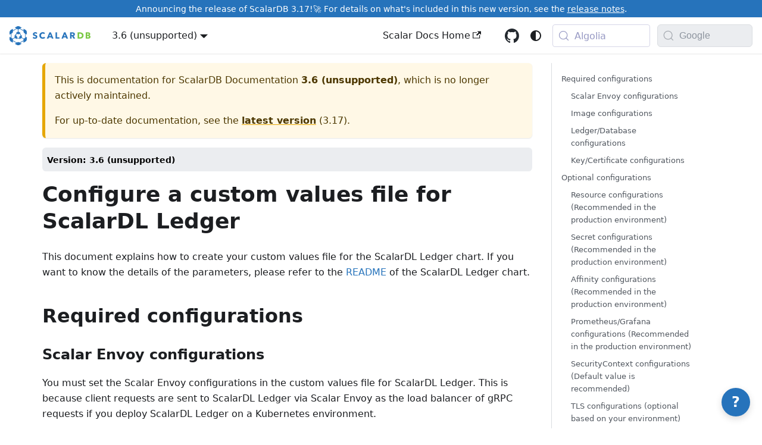

--- FILE ---
content_type: text/html; charset=utf-8
request_url: https://scalardb.scalar-labs.com/docs/3.6/helm-charts/configure-custom-values-scalardl-ledger/
body_size: 10584
content:
<!doctype html>
<html lang="en-US" dir="ltr" class="docs-wrapper plugin-docs plugin-id-default docs-version-3.6 docs-doc-page docs-doc-id-helm-charts/configure-custom-values-scalardl-ledger" data-has-hydrated="false">
<head>
<meta charset="UTF-8">
<meta name="generator" content="Docusaurus v3.9.2">
<title data-rh="true">Configure a custom values file for ScalarDL Ledger | ScalarDB Documentation</title><meta data-rh="true" name="viewport" content="width=device-width,initial-scale=1"><meta data-rh="true" name="twitter:card" content="summary_large_image"><meta data-rh="true" property="og:image" content="https://scalardb.scalar-labs.com/img/scalardb-social-card-preview.png"><meta data-rh="true" name="twitter:image" content="https://scalardb.scalar-labs.com/img/scalardb-social-card-preview.png"><meta data-rh="true" property="og:url" content="https://scalardb.scalar-labs.com/docs/3.6/helm-charts/configure-custom-values-scalardl-ledger"><meta data-rh="true" property="og:locale" content="en_US"><meta data-rh="true" property="og:locale:alternate" content="ja_JP"><meta data-rh="true" name="docusaurus_locale" content="en-us"><meta data-rh="true" name="docsearch:language" content="en-us"><meta data-rh="true" name="docusaurus_version" content="3.6"><meta data-rh="true" name="docusaurus_tag" content="docs-default-3.6"><meta data-rh="true" name="docsearch:version" content="3.6"><meta data-rh="true" name="docsearch:docusaurus_tag" content="docs-default-3.6"><meta data-rh="true" property="og:title" content="Configure a custom values file for ScalarDL Ledger | ScalarDB Documentation"><meta data-rh="true" name="description" content="This document explains how to create your custom values file for the ScalarDL Ledger chart. If you want to know the details of the parameters, please refer to the README of the ScalarDL Ledger chart."><meta data-rh="true" property="og:description" content="This document explains how to create your custom values file for the ScalarDL Ledger chart. If you want to know the details of the parameters, please refer to the README of the ScalarDL Ledger chart."><link data-rh="true" rel="icon" href="/img/favicon.ico"><link data-rh="true" rel="canonical" href="https://scalardb.scalar-labs.com/docs/3.6/helm-charts/configure-custom-values-scalardl-ledger"><link data-rh="true" rel="alternate" href="https://scalardb.scalar-labs.com/docs/3.6/helm-charts/configure-custom-values-scalardl-ledger" hreflang="en-US"><link data-rh="true" rel="alternate" href="https://scalardb.scalar-labs.com/ja-jp/docs/3.6/helm-charts/configure-custom-values-scalardl-ledger" hreflang="ja-JP"><link data-rh="true" rel="alternate" href="https://scalardb.scalar-labs.com/docs/3.6/helm-charts/configure-custom-values-scalardl-ledger" hreflang="x-default"><link data-rh="true" rel="preconnect" href="https://3M5M8MK1GK-dsn.algolia.net" crossorigin="anonymous"><link rel="preconnect" href="https://www.google-analytics.com">
<link rel="preconnect" href="https://www.googletagmanager.com">
<script async src="https://www.googletagmanager.com/gtag/js?id=G-Q4TKS77KCP"></script>
<script>function gtag(){dataLayer.push(arguments)}window.dataLayer=window.dataLayer||[],gtag("js",new Date),gtag("config","G-Q4TKS77KCP",{anonymize_ip:!0})</script>
<link rel="preconnect" href="https://www.googletagmanager.com">
<script>window.dataLayer=window.dataLayer||[]</script>
<script>!function(e,t,a,n,g){e[n]=e[n]||[],e[n].push({"gtm.start":(new Date).getTime(),event:"gtm.js"});var m=t.getElementsByTagName(a)[0],r=t.createElement(a);r.async=!0,r.src="https://www.googletagmanager.com/gtm.js?id=GTM-WL9C9L5",m.parentNode.insertBefore(r,m)}(window,document,"script","dataLayer")</script>



<link rel="search" type="application/opensearchdescription+xml" title="ScalarDB Documentation" href="/opensearch.xml">



<link rel="icon" href="/img/favicon.png">
<link rel="manifest" href="/manifest.json">
<meta name="theme-color" content="#2673BB">
<meta name="apple-mobile-web-app-capable" content="yes">
<meta name="apple-mobile-web-app-status-bar-style" content="#2673BB">
<link rel="apple-touch-icon" href="/img/favicon.png">
<link rel="mask-icon" href="/img/favicon.svg" color="#2673BB">
<meta name="msapplication-TileImage" content="/img/favicon.png">
<meta name="msapplication-TileColor" content="#2673BB"><link rel="stylesheet" href="/assets/css/styles.30abd41a.css">
<script src="/assets/js/runtime~main.0b557666.js" defer="defer"></script>
<script src="/assets/js/main.7776ebb2.js" defer="defer"></script>
</head>
<body class="navigation-with-keyboard">
<noscript><iframe src="https://www.googletagmanager.com/ns.html?id=GTM-WL9C9L5" height="0" width="0" style="display:none;visibility:hidden"></iframe></noscript>


<svg style="display: none;"><defs>
<symbol id="theme-svg-external-link" viewBox="0 0 24 24"><path fill="currentColor" d="M21 13v10h-21v-19h12v2h-10v15h17v-8h2zm3-12h-10.988l4.035 4-6.977 7.07 2.828 2.828 6.977-7.07 4.125 4.172v-11z"/></symbol>
</defs></svg>
<script>!function(){var t=function(){try{return new URLSearchParams(window.location.search).get("docusaurus-theme")}catch(t){}}()||function(){try{return window.localStorage.getItem("theme")}catch(t){}}();document.documentElement.setAttribute("data-theme",t||(window.matchMedia("(prefers-color-scheme: dark)").matches?"dark":"light")),document.documentElement.setAttribute("data-theme-choice",t||"system")}(),function(){try{const n=new URLSearchParams(window.location.search).entries();for(var[t,e]of n)if(t.startsWith("docusaurus-data-")){var a=t.replace("docusaurus-data-","data-");document.documentElement.setAttribute(a,e)}}catch(t){}}(),document.documentElement.setAttribute("data-announcement-bar-initially-dismissed",function(){try{return"true"===localStorage.getItem("docusaurus.announcement.dismiss")}catch(t){}return!1}())</script><div id="__docusaurus"><div role="region" aria-label="Skip to main content"><a class="skipToContent_fXgn" href="#__docusaurus_skipToContent_fallback">Skip to main content</a></div><div class="theme-announcement-bar announcementBar_mb4j" style="background-color:#2673BB;color:#FFFFFF" role="banner"><div class="content_knG7 announcementBarContent_xLdY">Announcing the release of ScalarDB 3.17!🚀 For details on what's included in this new version, see the <a target="_self" href="/docs/latest/releases/release-notes?utm_source=docs-site&utm_medium=announcementbar">release notes</a>.</div></div><nav aria-label="Main" class="theme-layout-navbar navbar navbar--fixed-top"><div class="navbar__inner"><div class="theme-layout-navbar-left navbar__items"><button aria-label="Toggle navigation bar" aria-expanded="false" class="navbar__toggle clean-btn" type="button"><svg width="30" height="30" viewBox="0 0 30 30" aria-hidden="true"><path stroke="currentColor" stroke-linecap="round" stroke-miterlimit="10" stroke-width="2" d="M4 7h22M4 15h22M4 23h22"></path></svg></button><a class="navbar__brand" target="_self" href="/docs/latest/"><div class="navbar__logo"><img src="/img/scalardb-logo.png" alt="ScalarDB logo" class="themedComponent_mlkZ themedComponent--light_NVdE"><img src="/img/scalardb-logo.png" alt="ScalarDB logo" class="themedComponent_mlkZ themedComponent--dark_xIcU"></div><b class="navbar__title text--truncate"></b></a><div class="navbar__item dropdown dropdown--hoverable"><a class="navbar__link" aria-haspopup="true" aria-expanded="false" role="button" href="/docs/3.6/helm-charts/configure-custom-values-scalardl-ledger">3.6 (unsupported)</a><ul class="dropdown__menu"><li><a class="dropdown__link" href="/docs/latest/helm-charts/configure-custom-values-scalardl-ledger">3.17</a></li><li><a class="dropdown__link" href="/docs/3.16/helm-charts/configure-custom-values-scalardl-ledger">3.16</a></li><li><a class="dropdown__link" href="/docs/3.15/helm-charts/configure-custom-values-scalardl-ledger">3.15</a></li><li><a class="dropdown__link" href="/docs/3.14/helm-charts/configure-custom-values-scalardl-ledger">3.14</a></li><li><a class="dropdown__link" href="/docs/3.13/helm-charts/configure-custom-values-scalardl-ledger">3.13</a></li><li><a class="dropdown__link" href="/unsupported-versions">Unsupported Versions</a></li></ul></div></div><div class="theme-layout-navbar-right navbar__items navbar__items--right"><div class="navbar__item"><div id="google_translate_element"></div></div><a href="https://developers.scalar-labs.com/docs/" target="_blank" rel="noopener noreferrer" class="navbar__item navbar__link">Scalar Docs Home<svg width="13.5" height="13.5" aria-label="(opens in new tab)" class="iconExternalLink_nPIU"><use href="#theme-svg-external-link"></use></svg></a><div class="notification-wrapper"><svg aria-hidden="true" focusable="false" data-prefix="far" data-icon="bell" class="svg-inline--fa fa-bell fa-lg" role="img" xmlns="http://www.w3.org/2000/svg" viewBox="0 0 448 512"><path fill="currentColor" d="M224 0c-17.7 0-32 14.3-32 32V51.2C119 66 64 130.6 64 208v25.4c0 45.4-15.5 89.5-43.8 124.9L5.3 377c-5.8 7.2-6.9 17.1-2.9 25.4S14.8 416 24 416H424c9.2 0 17.6-5.3 21.6-13.6s2.9-18.2-2.9-25.4l-14.9-18.6C399.5 322.9 384 278.8 384 233.4V208c0-77.4-55-142-128-156.8V32c0-17.7-14.3-32-32-32zm0 96c61.9 0 112 50.1 112 112v25.4c0 47.9 13.9 94.6 39.7 134.6H72.3C98.1 328 112 281.3 112 233.4V208c0-61.9 50.1-112 112-112zm64 352H224 160c0 17 6.7 33.3 18.7 45.3s28.3 18.7 45.3 18.7s33.3-6.7 45.3-18.7s18.7-28.3 18.7-45.3z"></path></svg></div><a href="https://github.com/scalar-labs/scalardb" target="_blank" rel="noopener noreferrer" class="navbar__item navbar__link header-github-link" aria-label="GitHub repository"></a><div class="toggle_vylO colorModeToggle_DEke"><button class="clean-btn toggleButton_gllP toggleButtonDisabled_aARS" type="button" disabled="" title="system mode" aria-label="Switch between dark and light mode (currently system mode)"><svg viewBox="0 0 24 24" width="24" height="24" aria-hidden="true" class="toggleIcon_g3eP lightToggleIcon_pyhR"><path fill="currentColor" d="M12,9c1.65,0,3,1.35,3,3s-1.35,3-3,3s-3-1.35-3-3S10.35,9,12,9 M12,7c-2.76,0-5,2.24-5,5s2.24,5,5,5s5-2.24,5-5 S14.76,7,12,7L12,7z M2,13l2,0c0.55,0,1-0.45,1-1s-0.45-1-1-1l-2,0c-0.55,0-1,0.45-1,1S1.45,13,2,13z M20,13l2,0c0.55,0,1-0.45,1-1 s-0.45-1-1-1l-2,0c-0.55,0-1,0.45-1,1S19.45,13,20,13z M11,2v2c0,0.55,0.45,1,1,1s1-0.45,1-1V2c0-0.55-0.45-1-1-1S11,1.45,11,2z M11,20v2c0,0.55,0.45,1,1,1s1-0.45,1-1v-2c0-0.55-0.45-1-1-1C11.45,19,11,19.45,11,20z M5.99,4.58c-0.39-0.39-1.03-0.39-1.41,0 c-0.39,0.39-0.39,1.03,0,1.41l1.06,1.06c0.39,0.39,1.03,0.39,1.41,0s0.39-1.03,0-1.41L5.99,4.58z M18.36,16.95 c-0.39-0.39-1.03-0.39-1.41,0c-0.39,0.39-0.39,1.03,0,1.41l1.06,1.06c0.39,0.39,1.03,0.39,1.41,0c0.39-0.39,0.39-1.03,0-1.41 L18.36,16.95z M19.42,5.99c0.39-0.39,0.39-1.03,0-1.41c-0.39-0.39-1.03-0.39-1.41,0l-1.06,1.06c-0.39,0.39-0.39,1.03,0,1.41 s1.03,0.39,1.41,0L19.42,5.99z M7.05,18.36c0.39-0.39,0.39-1.03,0-1.41c-0.39-0.39-1.03-0.39-1.41,0l-1.06,1.06 c-0.39,0.39-0.39,1.03,0,1.41s1.03,0.39,1.41,0L7.05,18.36z"></path></svg><svg viewBox="0 0 24 24" width="24" height="24" aria-hidden="true" class="toggleIcon_g3eP darkToggleIcon_wfgR"><path fill="currentColor" d="M9.37,5.51C9.19,6.15,9.1,6.82,9.1,7.5c0,4.08,3.32,7.4,7.4,7.4c0.68,0,1.35-0.09,1.99-0.27C17.45,17.19,14.93,19,12,19 c-3.86,0-7-3.14-7-7C5,9.07,6.81,6.55,9.37,5.51z M12,3c-4.97,0-9,4.03-9,9s4.03,9,9,9s9-4.03,9-9c0-0.46-0.04-0.92-0.1-1.36 c-0.98,1.37-2.58,2.26-4.4,2.26c-2.98,0-5.4-2.42-5.4-5.4c0-1.81,0.89-3.42,2.26-4.4C12.92,3.04,12.46,3,12,3L12,3z"></path></svg><svg viewBox="0 0 24 24" width="24" height="24" aria-hidden="true" class="toggleIcon_g3eP systemToggleIcon_QzmC"><path fill="currentColor" d="m12 21c4.971 0 9-4.029 9-9s-4.029-9-9-9-9 4.029-9 9 4.029 9 9 9zm4.95-13.95c1.313 1.313 2.05 3.093 2.05 4.95s-0.738 3.637-2.05 4.95c-1.313 1.313-3.093 2.05-4.95 2.05v-14c1.857 0 3.637 0.737 4.95 2.05z"></path></svg></button></div><div class="navbarSearchContainer_Bca1"><button type="button" class="DocSearch DocSearch-Button" aria-label="Search docs with Algolia (Meta+k)" aria-keyshortcuts="Meta+k"><span class="DocSearch-Button-Container"><svg width="20" height="20" class="DocSearch-Search-Icon" viewBox="0 0 24 24" aria-hidden="true"><circle cx="11" cy="11" r="8" stroke="currentColor" fill="none" stroke-width="1.4"></circle><path d="m21 21-4.3-4.3" stroke="currentColor" fill="none" stroke-linecap="round" stroke-linejoin="round"></path></svg><span class="DocSearch-Button-Placeholder">Algolia</span></span><span class="DocSearch-Button-Keys"></span></button></div><div class="googleSearchContainer"><form class="googleSearchForm"><div class="googleSearchInputWrapper"><button type="submit" class="googleSearchButton" aria-label="Search" disabled=""><svg width="16" height="16" viewBox="0 0 24 24" fill="none" xmlns="http://www.w3.org/2000/svg" class="googleSearchIcon"><path d="M21.53 20.47l-3.66-3.66C19.195 15.24 20 13.214 20 11c0-4.97-4.03-9-9-9s-9 4.03-9 9 4.03 9 9 9c2.215 0 4.24-.804 5.808-2.13l3.66 3.66c.147.146.34.22.53.22s.385-.073.53-.22c.295-.293.295-.767.002-1.06zM3.5 11c0-4.135 3.365-7.5 7.5-7.5s7.5 3.365 7.5 7.5-3.365 7.5-7.5 7.5-7.5-3.365-7.5-7.5z" fill="currentColor"></path></svg></button><input type="text" placeholder="Google" class="googleSearchInput" aria-label="Search documentation with Google" value=""></div></form></div></div></div><div role="presentation" class="navbar-sidebar__backdrop"></div></nav><div id="__docusaurus_skipToContent_fallback" class="theme-layout-main main-wrapper mainWrapper_z2l0"><div class="docsWrapper_hBAB"><button aria-label="Scroll back to top" class="clean-btn theme-back-to-top-button backToTopButton_sjWU" type="button"></button><div class="docRoot_UBD9"><main class="docMainContainer_TBSr docMainContainerEnhanced_lQrH"><div class="container padding-top--md padding-bottom--lg"><div class="row"><div class="col docItemCol_z5aJ"><div class="theme-doc-version-banner alert alert--warning margin-bottom--md" role="alert"><div>This is documentation for <!-- -->ScalarDB Documentation<!-- --> <b>3.6 (unsupported)</b>, which is no longer actively maintained.</div><div class="margin-top--md">For up-to-date documentation, see the <b><a href="/docs/latest/helm-charts/configure-custom-values-scalardl-ledger">latest version</a></b> (<!-- -->3.17<!-- -->).</div></div><div class="docItemContainer_c0TR"><article><span class="theme-doc-version-badge badge badge--secondary">Version: 3.6 (unsupported)<div class="row margin-top--sm theme-doc-footer-tags-row"><div class="col"><ul class="tags_ysAR padding--none margin-left--sm"></ul><a href="https://scalar-labs.com/pricing/" target="_blank" class="fa-solid fa-circle-question tooltip"><svg aria-hidden="true" focusable="false" data-prefix="far" data-icon="circle-question" class="svg-inline--fa fa-circle-question fa-lg" role="img" xmlns="http://www.w3.org/2000/svg" viewBox="0 0 512 512"><path fill="currentColor" d="M464 256A208 208 0 1 0 48 256a208 208 0 1 0 416 0zM0 256a256 256 0 1 1 512 0A256 256 0 1 1 0 256zm169.8-90.7c7.9-22.3 29.1-37.3 52.8-37.3h58.3c34.9 0 63.1 28.3 63.1 63.1c0 22.6-12.1 43.5-31.7 54.8L280 264.4c-.2 13-10.9 23.6-24 23.6c-13.3 0-24-10.7-24-24V250.5c0-8.6 4.6-16.5 12.1-20.8l44.3-25.4c4.7-2.7 7.6-7.7 7.6-13.1c0-8.4-6.8-15.1-15.1-15.1H222.6c-3.4 0-6.4 2.1-7.5 5.3l-.4 1.2c-4.4 12.5-18.2 19-30.6 14.6s-19-18.2-14.6-30.6l.4-1.2zM224 352a32 32 0 1 1 64 0 32 32 0 1 1 -64 0z"></path></svg><span class="tooltiptext">Features and pricing</span></a></div></div></span><div class="tocCollapsible_ETCw theme-doc-toc-mobile tocMobile_ITEo"><button type="button" class="clean-btn tocCollapsibleButton_TO0P">On this page</button></div><div class="theme-doc-markdown markdown"><header><h1>Configure a custom values file for ScalarDL Ledger</h1></header>
<p>This document explains how to create your custom values file for the ScalarDL Ledger chart. If you want to know the details of the parameters, please refer to the <a href="https://github.com/scalar-labs/helm-charts/blob/main/charts/scalardl/README.md" target="_blank" rel="noopener noreferrer" class="">README</a> of the ScalarDL Ledger chart.</p>
<h2 class="anchor anchorTargetStickyNavbar_Vzrq" id="required-configurations">Required configurations<a href="#required-configurations" class="hash-link" aria-label="Direct link to Required configurations" title="Direct link to Required configurations" translate="no">​</a></h2>
<h3 class="anchor anchorTargetStickyNavbar_Vzrq" id="scalar-envoy-configurations">Scalar Envoy configurations<a href="#scalar-envoy-configurations" class="hash-link" aria-label="Direct link to Scalar Envoy configurations" title="Direct link to Scalar Envoy configurations" translate="no">​</a></h3>
<p>You must set the Scalar Envoy configurations in the custom values file for ScalarDL Ledger. This is because client requests are sent to ScalarDL Ledger via Scalar Envoy as the load balancer of gRPC requests if you deploy ScalarDL Ledger on a Kubernetes environment.</p>
<p>Please refer to the document <a class="" href="/docs/3.6/helm-charts/configure-custom-values-envoy">Configure a custom values file for Scalar Envoy</a> for more details on the Scalar Envoy configurations.</p>
<div class="language-yaml codeBlockContainer_Ckt0 theme-code-block" style="--prism-color:#393A34;--prism-background-color:#f6f8fa"><div class="codeBlockContent_QJqH"><pre tabindex="0" class="prism-code language-yaml codeBlock_bY9V thin-scrollbar" style="color:#393A34;background-color:#f6f8fa"><code class="codeBlockLines_e6Vv"><span class="token-line" style="color:#393A34"><span class="token key atrule" style="color:#00a4db">envoy</span><span class="token punctuation" style="color:#393A34">:</span><span class="token plain"></span><br></span><span class="token-line" style="color:#393A34"><span class="token plain">  </span><span class="token key atrule" style="color:#00a4db">configurationsForScalarEnvoy</span><span class="token punctuation" style="color:#393A34">:</span><span class="token plain"> </span><br></span><span class="token-line" style="color:#393A34"><span class="token plain">    </span><span class="token punctuation" style="color:#393A34">...</span><span class="token plain"></span><br></span><span class="token-line" style="color:#393A34"><span class="token plain" style="display:inline-block"></span><br></span><span class="token-line" style="color:#393A34"><span class="token plain"></span><span class="token key atrule" style="color:#00a4db">ledger</span><span class="token punctuation" style="color:#393A34">:</span><span class="token plain"></span><br></span><span class="token-line" style="color:#393A34"><span class="token plain">  </span><span class="token key atrule" style="color:#00a4db">configurationsForScalarDLLedger</span><span class="token punctuation" style="color:#393A34">:</span><span class="token plain"> </span><br></span><span class="token-line" style="color:#393A34"><span class="token plain">    </span><span class="token punctuation" style="color:#393A34">...</span><br></span></code></pre></div></div>
<h3 class="anchor anchorTargetStickyNavbar_Vzrq" id="image-configurations">Image configurations<a href="#image-configurations" class="hash-link" aria-label="Direct link to Image configurations" title="Direct link to Image configurations" translate="no">​</a></h3>
<p>You must set <code>ledger.image.repository</code>. Be sure to specify the ScalarDL Ledger container image so that you can pull the image from the container repository.</p>
<div class="language-yaml codeBlockContainer_Ckt0 theme-code-block" style="--prism-color:#393A34;--prism-background-color:#f6f8fa"><div class="codeBlockContent_QJqH"><pre tabindex="0" class="prism-code language-yaml codeBlock_bY9V thin-scrollbar" style="color:#393A34;background-color:#f6f8fa"><code class="codeBlockLines_e6Vv"><span class="token-line" style="color:#393A34"><span class="token key atrule" style="color:#00a4db">ledger</span><span class="token punctuation" style="color:#393A34">:</span><span class="token plain"></span><br></span><span class="token-line" style="color:#393A34"><span class="token plain">  </span><span class="token key atrule" style="color:#00a4db">image</span><span class="token punctuation" style="color:#393A34">:</span><span class="token plain"></span><br></span><span class="token-line" style="color:#393A34"><span class="token plain">    </span><span class="token key atrule" style="color:#00a4db">repository</span><span class="token punctuation" style="color:#393A34">:</span><span class="token plain"> &lt;SCALARDL_LEDGER_CONTAINER_IMAGE</span><span class="token punctuation" style="color:#393A34">&gt;</span><br></span></code></pre></div></div>
<p>For more details on the container repository for Scalar products, see <a class="" href="/docs/3.6/scalar-kubernetes/HowToGetContainerImages.mdx">How to get the container images of Scalar products</a>.</p>
<h3 class="anchor anchorTargetStickyNavbar_Vzrq" id="ledgerdatabase-configurations">Ledger/Database configurations<a href="#ledgerdatabase-configurations" class="hash-link" aria-label="Direct link to Ledger/Database configurations" title="Direct link to Ledger/Database configurations" translate="no">​</a></h3>
<p>You must set <code>ledger.ledgerProperties</code>. Please set your <code>ledger.properties</code> to this parameter. Please refer to the <a href="https://github.com/scalar-labs/scalar/blob/master/ledger/conf/ledger.properties" target="_blank" rel="noopener noreferrer" class="">ledger.properties</a> for more details on the configuration of ScalarDL Ledger.</p>
<div class="language-yaml codeBlockContainer_Ckt0 theme-code-block" style="--prism-color:#393A34;--prism-background-color:#f6f8fa"><div class="codeBlockContent_QJqH"><pre tabindex="0" class="prism-code language-yaml codeBlock_bY9V thin-scrollbar" style="color:#393A34;background-color:#f6f8fa"><code class="codeBlockLines_e6Vv"><span class="token-line" style="color:#393A34"><span class="token key atrule" style="color:#00a4db">ledger</span><span class="token punctuation" style="color:#393A34">:</span><span class="token plain"></span><br></span><span class="token-line" style="color:#393A34"><span class="token plain">  </span><span class="token key atrule" style="color:#00a4db">ledgerProperties</span><span class="token punctuation" style="color:#393A34">:</span><span class="token plain"> </span><span class="token punctuation" style="color:#393A34">|</span><span class="token scalar string" style="color:#e3116c"></span><br></span><span class="token-line" style="color:#393A34"><span class="token scalar string" style="color:#e3116c">    scalar.db.contact_points=localhost</span><br></span><span class="token-line" style="color:#393A34"><span class="token scalar string" style="color:#e3116c">    scalar.db.username=cassandra</span><br></span><span class="token-line" style="color:#393A34"><span class="token scalar string" style="color:#e3116c">    scalar.db.password=cassandra</span><br></span><span class="token-line" style="color:#393A34"><span class="token scalar string" style="color:#e3116c">    scalar.db.storage=cassandra</span><br></span><span class="token-line" style="color:#393A34"><span class="token scalar string" style="color:#e3116c">    scalar.dl.ledger.proof.enabled=true</span><br></span><span class="token-line" style="color:#393A34"><span class="token scalar string" style="color:#e3116c">    scalar.dl.ledger.auditor.enabled=true</span><br></span><span class="token-line" style="color:#393A34"><span class="token scalar string" style="color:#e3116c">    scalar.dl.ledger.proof.private_key_path=/keys/ledger-key-file</span><br></span></code></pre></div></div>
<h3 class="anchor anchorTargetStickyNavbar_Vzrq" id="keycertificate-configurations">Key/Certificate configurations<a href="#keycertificate-configurations" class="hash-link" aria-label="Direct link to Key/Certificate configurations" title="Direct link to Key/Certificate configurations" translate="no">​</a></h3>
<p>If you set <code>scalar.dl.ledger.proof.enabled</code> to <code>true</code> (this configuration is required if you use ScalarDL Auditor), you must set a private key file to <code>scalar.dl.ledger.proof.private_key_path</code>.</p>
<p>In this case, you must mount the private key file on the ScalarDL Ledger pod.</p>
<p>For more details on how to mount the private key file, refer to <a class="" href="/docs/3.6/helm-charts/mount-files-or-volumes-on-scalar-pods#mount-key-and-certificate-files-on-a-pod-in-scalardl-helm-charts">Mount key and certificate files on a pod in ScalarDL Helm Charts</a>.</p>
<h2 class="anchor anchorTargetStickyNavbar_Vzrq" id="optional-configurations">Optional configurations<a href="#optional-configurations" class="hash-link" aria-label="Direct link to Optional configurations" title="Direct link to Optional configurations" translate="no">​</a></h2>
<h3 class="anchor anchorTargetStickyNavbar_Vzrq" id="resource-configurations-recommended-in-the-production-environment">Resource configurations (Recommended in the production environment)<a href="#resource-configurations-recommended-in-the-production-environment" class="hash-link" aria-label="Direct link to Resource configurations (Recommended in the production environment)" title="Direct link to Resource configurations (Recommended in the production environment)" translate="no">​</a></h3>
<p>If you want to control pod resources using the requests and limits of Kubernetes, you can use <code>ledger.resources</code>.</p>
<p>Note that the resources for one pod of Scalar products are limited to 2vCPU / 4GB memory from the perspective of the commercial license. Also, when you get the pay-as-you-go containers provided from AWS Marketplace, you cannot run those containers with more than 2vCPU / 4GB memory configuration in the <code>resources.limits</code>. When you exceed this limitation, pods are automatically stopped.</p>
<p>You can configure them using the same syntax as the requests and limits of Kubernetes. So, please refer to the official document <a href="https://kubernetes.io/docs/concepts/configuration/manage-resources-containers/" target="_blank" rel="noopener noreferrer" class="">Resource Management for Pods and Containers</a> for more details on the requests and limits of Kubernetes.</p>
<div class="language-yaml codeBlockContainer_Ckt0 theme-code-block" style="--prism-color:#393A34;--prism-background-color:#f6f8fa"><div class="codeBlockContent_QJqH"><pre tabindex="0" class="prism-code language-yaml codeBlock_bY9V thin-scrollbar" style="color:#393A34;background-color:#f6f8fa"><code class="codeBlockLines_e6Vv"><span class="token-line" style="color:#393A34"><span class="token key atrule" style="color:#00a4db">ledger</span><span class="token punctuation" style="color:#393A34">:</span><span class="token plain"></span><br></span><span class="token-line" style="color:#393A34"><span class="token plain">  </span><span class="token key atrule" style="color:#00a4db">resources</span><span class="token punctuation" style="color:#393A34">:</span><span class="token plain"></span><br></span><span class="token-line" style="color:#393A34"><span class="token plain">    </span><span class="token key atrule" style="color:#00a4db">requests</span><span class="token punctuation" style="color:#393A34">:</span><span class="token plain"></span><br></span><span class="token-line" style="color:#393A34"><span class="token plain">      </span><span class="token key atrule" style="color:#00a4db">cpu</span><span class="token punctuation" style="color:#393A34">:</span><span class="token plain"> 2000m</span><br></span><span class="token-line" style="color:#393A34"><span class="token plain">      </span><span class="token key atrule" style="color:#00a4db">memory</span><span class="token punctuation" style="color:#393A34">:</span><span class="token plain"> 4Gi</span><br></span><span class="token-line" style="color:#393A34"><span class="token plain">    </span><span class="token key atrule" style="color:#00a4db">limits</span><span class="token punctuation" style="color:#393A34">:</span><span class="token plain"></span><br></span><span class="token-line" style="color:#393A34"><span class="token plain">      </span><span class="token key atrule" style="color:#00a4db">cpu</span><span class="token punctuation" style="color:#393A34">:</span><span class="token plain"> 2000m</span><br></span><span class="token-line" style="color:#393A34"><span class="token plain">      </span><span class="token key atrule" style="color:#00a4db">memory</span><span class="token punctuation" style="color:#393A34">:</span><span class="token plain"> 4Gi</span><br></span></code></pre></div></div>
<h3 class="anchor anchorTargetStickyNavbar_Vzrq" id="secret-configurations-recommended-in-the-production-environment">Secret configurations (Recommended in the production environment)<a href="#secret-configurations-recommended-in-the-production-environment" class="hash-link" aria-label="Direct link to Secret configurations (Recommended in the production environment)" title="Direct link to Secret configurations (Recommended in the production environment)" translate="no">​</a></h3>
<p>If you want to use environment variables to set some properties (e.g., credentials) in the <code>ledger.ledgerProperties</code>, you can use <code>ledger.secretName</code> to specify the Secret resource that includes some credentials.</p>
<p>For example, you can set credentials for a backend database (<code>scalar.db.username</code> and <code>scalar.db.password</code>) using environment variables, which makes your pods more secure.</p>
<p>Please refer to the document <a class="" href="/docs/3.6/helm-charts/use-secret-for-credentials">How to use Secret resources to pass the credentials as the environment variables into the properties file</a> for more details on how to use a Secret resource.</p>
<div class="language-yaml codeBlockContainer_Ckt0 theme-code-block" style="--prism-color:#393A34;--prism-background-color:#f6f8fa"><div class="codeBlockContent_QJqH"><pre tabindex="0" class="prism-code language-yaml codeBlock_bY9V thin-scrollbar" style="color:#393A34;background-color:#f6f8fa"><code class="codeBlockLines_e6Vv"><span class="token-line" style="color:#393A34"><span class="token key atrule" style="color:#00a4db">ledger</span><span class="token punctuation" style="color:#393A34">:</span><span class="token plain"></span><br></span><span class="token-line" style="color:#393A34"><span class="token plain">  </span><span class="token key atrule" style="color:#00a4db">secretName</span><span class="token punctuation" style="color:#393A34">:</span><span class="token plain"> </span><span class="token string" style="color:#e3116c">&quot;ledger-credentials-secret&quot;</span><br></span></code></pre></div></div>
<h3 class="anchor anchorTargetStickyNavbar_Vzrq" id="affinity-configurations-recommended-in-the-production-environment">Affinity configurations (Recommended in the production environment)<a href="#affinity-configurations-recommended-in-the-production-environment" class="hash-link" aria-label="Direct link to Affinity configurations (Recommended in the production environment)" title="Direct link to Affinity configurations (Recommended in the production environment)" translate="no">​</a></h3>
<p>If you want to control pod deployment using the affinity and anti-affinity of Kubernetes, you can use <code>ledger.affinity</code>.</p>
<p>You can configure them using the same syntax as the affinity of Kubernetes. So, please refer to the official document <a href="https://kubernetes.io/docs/concepts/scheduling-eviction/assign-pod-node/" target="_blank" rel="noopener noreferrer" class="">Assigning Pods to Nodes</a> for more details on the affinity configuration of Kubernetes.</p>
<div class="language-yaml codeBlockContainer_Ckt0 theme-code-block" style="--prism-color:#393A34;--prism-background-color:#f6f8fa"><div class="codeBlockContent_QJqH"><pre tabindex="0" class="prism-code language-yaml codeBlock_bY9V thin-scrollbar" style="color:#393A34;background-color:#f6f8fa"><code class="codeBlockLines_e6Vv"><span class="token-line" style="color:#393A34"><span class="token key atrule" style="color:#00a4db">ledger</span><span class="token punctuation" style="color:#393A34">:</span><span class="token plain"></span><br></span><span class="token-line" style="color:#393A34"><span class="token plain">  </span><span class="token key atrule" style="color:#00a4db">affinity</span><span class="token punctuation" style="color:#393A34">:</span><span class="token plain"></span><br></span><span class="token-line" style="color:#393A34"><span class="token plain">    </span><span class="token key atrule" style="color:#00a4db">podAntiAffinity</span><span class="token punctuation" style="color:#393A34">:</span><span class="token plain"></span><br></span><span class="token-line" style="color:#393A34"><span class="token plain">      </span><span class="token key atrule" style="color:#00a4db">preferredDuringSchedulingIgnoredDuringExecution</span><span class="token punctuation" style="color:#393A34">:</span><span class="token plain"></span><br></span><span class="token-line" style="color:#393A34"><span class="token plain">        </span><span class="token punctuation" style="color:#393A34">-</span><span class="token plain"> </span><span class="token key atrule" style="color:#00a4db">podAffinityTerm</span><span class="token punctuation" style="color:#393A34">:</span><span class="token plain"></span><br></span><span class="token-line" style="color:#393A34"><span class="token plain">            </span><span class="token key atrule" style="color:#00a4db">labelSelector</span><span class="token punctuation" style="color:#393A34">:</span><span class="token plain"></span><br></span><span class="token-line" style="color:#393A34"><span class="token plain">              </span><span class="token key atrule" style="color:#00a4db">matchExpressions</span><span class="token punctuation" style="color:#393A34">:</span><span class="token plain"></span><br></span><span class="token-line" style="color:#393A34"><span class="token plain">                </span><span class="token punctuation" style="color:#393A34">-</span><span class="token plain"> </span><span class="token key atrule" style="color:#00a4db">key</span><span class="token punctuation" style="color:#393A34">:</span><span class="token plain"> app.kubernetes.io/name</span><br></span><span class="token-line" style="color:#393A34"><span class="token plain">                  </span><span class="token key atrule" style="color:#00a4db">operator</span><span class="token punctuation" style="color:#393A34">:</span><span class="token plain"> In</span><br></span><span class="token-line" style="color:#393A34"><span class="token plain">                  </span><span class="token key atrule" style="color:#00a4db">values</span><span class="token punctuation" style="color:#393A34">:</span><span class="token plain"></span><br></span><span class="token-line" style="color:#393A34"><span class="token plain">                    </span><span class="token punctuation" style="color:#393A34">-</span><span class="token plain"> scalardl</span><br></span><span class="token-line" style="color:#393A34"><span class="token plain">                </span><span class="token punctuation" style="color:#393A34">-</span><span class="token plain"> </span><span class="token key atrule" style="color:#00a4db">key</span><span class="token punctuation" style="color:#393A34">:</span><span class="token plain"> app.kubernetes.io/app</span><br></span><span class="token-line" style="color:#393A34"><span class="token plain">                  </span><span class="token key atrule" style="color:#00a4db">operator</span><span class="token punctuation" style="color:#393A34">:</span><span class="token plain"> In</span><br></span><span class="token-line" style="color:#393A34"><span class="token plain">                  </span><span class="token key atrule" style="color:#00a4db">values</span><span class="token punctuation" style="color:#393A34">:</span><span class="token plain"></span><br></span><span class="token-line" style="color:#393A34"><span class="token plain">                    </span><span class="token punctuation" style="color:#393A34">-</span><span class="token plain"> ledger</span><br></span><span class="token-line" style="color:#393A34"><span class="token plain">            </span><span class="token key atrule" style="color:#00a4db">topologyKey</span><span class="token punctuation" style="color:#393A34">:</span><span class="token plain"> kubernetes.io/hostname</span><br></span><span class="token-line" style="color:#393A34"><span class="token plain">          </span><span class="token key atrule" style="color:#00a4db">weight</span><span class="token punctuation" style="color:#393A34">:</span><span class="token plain"> </span><span class="token number" style="color:#36acaa">50</span><br></span></code></pre></div></div>
<h3 class="anchor anchorTargetStickyNavbar_Vzrq" id="prometheusgrafana-configurations-recommended-in-the-production-environment">Prometheus/Grafana configurations (Recommended in the production environment)<a href="#prometheusgrafana-configurations-recommended-in-the-production-environment" class="hash-link" aria-label="Direct link to Prometheus/Grafana configurations (Recommended in the production environment)" title="Direct link to Prometheus/Grafana configurations (Recommended in the production environment)" translate="no">​</a></h3>
<p>If you want to monitor ScalarDL Ledger pods using <a href="https://github.com/prometheus-community/helm-charts/tree/main/charts/kube-prometheus-stack" target="_blank" rel="noopener noreferrer" class="">kube-prometheus-stack</a>, you can deploy a ConfigMap, a ServiceMonitor, and a PrometheusRule resource for kube-prometheus-stack using <code>ledger.grafanaDashboard.enabled</code>, <code>ledger.serviceMonitor.enabled</code>, and <code>ledger.prometheusRule.enabled</code>.</p>
<div class="language-yaml codeBlockContainer_Ckt0 theme-code-block" style="--prism-color:#393A34;--prism-background-color:#f6f8fa"><div class="codeBlockContent_QJqH"><pre tabindex="0" class="prism-code language-yaml codeBlock_bY9V thin-scrollbar" style="color:#393A34;background-color:#f6f8fa"><code class="codeBlockLines_e6Vv"><span class="token-line" style="color:#393A34"><span class="token key atrule" style="color:#00a4db">ledger</span><span class="token punctuation" style="color:#393A34">:</span><span class="token plain"></span><br></span><span class="token-line" style="color:#393A34"><span class="token plain">  </span><span class="token key atrule" style="color:#00a4db">grafanaDashboard</span><span class="token punctuation" style="color:#393A34">:</span><span class="token plain"></span><br></span><span class="token-line" style="color:#393A34"><span class="token plain">    </span><span class="token key atrule" style="color:#00a4db">enabled</span><span class="token punctuation" style="color:#393A34">:</span><span class="token plain"> </span><span class="token boolean important" style="color:#36acaa">true</span><span class="token plain"></span><br></span><span class="token-line" style="color:#393A34"><span class="token plain">    </span><span class="token key atrule" style="color:#00a4db">namespace</span><span class="token punctuation" style="color:#393A34">:</span><span class="token plain"> monitoring</span><br></span><span class="token-line" style="color:#393A34"><span class="token plain">  </span><span class="token key atrule" style="color:#00a4db">serviceMonitor</span><span class="token punctuation" style="color:#393A34">:</span><span class="token plain"></span><br></span><span class="token-line" style="color:#393A34"><span class="token plain">    </span><span class="token key atrule" style="color:#00a4db">enabled</span><span class="token punctuation" style="color:#393A34">:</span><span class="token plain"> </span><span class="token boolean important" style="color:#36acaa">true</span><span class="token plain"></span><br></span><span class="token-line" style="color:#393A34"><span class="token plain">    </span><span class="token key atrule" style="color:#00a4db">namespace</span><span class="token punctuation" style="color:#393A34">:</span><span class="token plain"> monitoring</span><br></span><span class="token-line" style="color:#393A34"><span class="token plain">    </span><span class="token key atrule" style="color:#00a4db">interval</span><span class="token punctuation" style="color:#393A34">:</span><span class="token plain"> 15s</span><br></span><span class="token-line" style="color:#393A34"><span class="token plain">  </span><span class="token key atrule" style="color:#00a4db">prometheusRule</span><span class="token punctuation" style="color:#393A34">:</span><span class="token plain"></span><br></span><span class="token-line" style="color:#393A34"><span class="token plain">    </span><span class="token key atrule" style="color:#00a4db">enabled</span><span class="token punctuation" style="color:#393A34">:</span><span class="token plain"> </span><span class="token boolean important" style="color:#36acaa">true</span><span class="token plain"></span><br></span><span class="token-line" style="color:#393A34"><span class="token plain">    </span><span class="token key atrule" style="color:#00a4db">namespace</span><span class="token punctuation" style="color:#393A34">:</span><span class="token plain"> monitoring</span><br></span></code></pre></div></div>
<h3 class="anchor anchorTargetStickyNavbar_Vzrq" id="securitycontext-configurations-default-value-is-recommended">SecurityContext configurations (Default value is recommended)<a href="#securitycontext-configurations-default-value-is-recommended" class="hash-link" aria-label="Direct link to SecurityContext configurations (Default value is recommended)" title="Direct link to SecurityContext configurations (Default value is recommended)" translate="no">​</a></h3>
<p>If you want to set SecurityContext and PodSecurityContext for ScalarDL Ledger pods, you can use <code>ledger.securityContext</code> and <code>ledger.podSecurityContext</code>.</p>
<p>You can configure them using the same syntax as SecurityContext and PodSecurityContext of Kubernetes. So, please refer to the official document <a href="https://kubernetes.io/docs/tasks/configure-pod-container/security-context/" target="_blank" rel="noopener noreferrer" class="">Configure a Security Context for a Pod or Container</a> for more details on the SecurityContext and PodSecurityContext configurations of Kubernetes.</p>
<div class="language-yaml codeBlockContainer_Ckt0 theme-code-block" style="--prism-color:#393A34;--prism-background-color:#f6f8fa"><div class="codeBlockContent_QJqH"><pre tabindex="0" class="prism-code language-yaml codeBlock_bY9V thin-scrollbar" style="color:#393A34;background-color:#f6f8fa"><code class="codeBlockLines_e6Vv"><span class="token-line" style="color:#393A34"><span class="token key atrule" style="color:#00a4db">ledger</span><span class="token punctuation" style="color:#393A34">:</span><span class="token plain"></span><br></span><span class="token-line" style="color:#393A34"><span class="token plain">  </span><span class="token key atrule" style="color:#00a4db">podSecurityContext</span><span class="token punctuation" style="color:#393A34">:</span><span class="token plain"></span><br></span><span class="token-line" style="color:#393A34"><span class="token plain">    </span><span class="token key atrule" style="color:#00a4db">seccompProfile</span><span class="token punctuation" style="color:#393A34">:</span><span class="token plain"></span><br></span><span class="token-line" style="color:#393A34"><span class="token plain">      </span><span class="token key atrule" style="color:#00a4db">type</span><span class="token punctuation" style="color:#393A34">:</span><span class="token plain"> RuntimeDefault</span><br></span><span class="token-line" style="color:#393A34"><span class="token plain">  </span><span class="token key atrule" style="color:#00a4db">securityContext</span><span class="token punctuation" style="color:#393A34">:</span><span class="token plain"></span><br></span><span class="token-line" style="color:#393A34"><span class="token plain">    </span><span class="token key atrule" style="color:#00a4db">capabilities</span><span class="token punctuation" style="color:#393A34">:</span><span class="token plain"></span><br></span><span class="token-line" style="color:#393A34"><span class="token plain">      </span><span class="token key atrule" style="color:#00a4db">drop</span><span class="token punctuation" style="color:#393A34">:</span><span class="token plain"></span><br></span><span class="token-line" style="color:#393A34"><span class="token plain">        </span><span class="token punctuation" style="color:#393A34">-</span><span class="token plain"> ALL</span><br></span><span class="token-line" style="color:#393A34"><span class="token plain">    </span><span class="token key atrule" style="color:#00a4db">runAsNonRoot</span><span class="token punctuation" style="color:#393A34">:</span><span class="token plain"> </span><span class="token boolean important" style="color:#36acaa">true</span><span class="token plain"></span><br></span><span class="token-line" style="color:#393A34"><span class="token plain">    </span><span class="token key atrule" style="color:#00a4db">allowPrivilegeEscalation</span><span class="token punctuation" style="color:#393A34">:</span><span class="token plain"> </span><span class="token boolean important" style="color:#36acaa">false</span><br></span></code></pre></div></div>
<h3 class="anchor anchorTargetStickyNavbar_Vzrq" id="tls-configurations-optional-based-on-your-environment">TLS configurations (optional based on your environment)<a href="#tls-configurations-optional-based-on-your-environment" class="hash-link" aria-label="Direct link to TLS configurations (optional based on your environment)" title="Direct link to TLS configurations (optional based on your environment)" translate="no">​</a></h3>
<p>You can enable TLS in all ScalarDL Ledger connections by using the following configurations:</p>
<div class="language-yaml codeBlockContainer_Ckt0 theme-code-block" style="--prism-color:#393A34;--prism-background-color:#f6f8fa"><div class="codeBlockContent_QJqH"><pre tabindex="0" class="prism-code language-yaml codeBlock_bY9V thin-scrollbar" style="color:#393A34;background-color:#f6f8fa"><code class="codeBlockLines_e6Vv"><span class="token-line" style="color:#393A34"><span class="token key atrule" style="color:#00a4db">ledger</span><span class="token punctuation" style="color:#393A34">:</span><span class="token plain"></span><br></span><span class="token-line" style="color:#393A34"><span class="token plain">  </span><span class="token key atrule" style="color:#00a4db">ledgerProperties</span><span class="token punctuation" style="color:#393A34">:</span><span class="token plain"> </span><span class="token punctuation" style="color:#393A34">|</span><span class="token scalar string" style="color:#e3116c"></span><br></span><span class="token-line" style="color:#393A34"><span class="token scalar string" style="color:#e3116c">    scalar.dl.ledger.server.tls.enabled=true</span><br></span><span class="token-line" style="color:#393A34"><span class="token scalar string" style="color:#e3116c">    scalar.dl.ledger.server.tls.cert_chain_path=/tls/certs/cert-chain.pem</span><br></span><span class="token-line" style="color:#393A34"><span class="token scalar string" style="color:#e3116c">    scalar.dl.ledger.server.tls.private_key_path=/tls/certs/private-key.pem</span><span class="token plain"></span><br></span><span class="token-line" style="color:#393A34"><span class="token plain">  </span><span class="token key atrule" style="color:#00a4db">tls</span><span class="token punctuation" style="color:#393A34">:</span><span class="token plain"></span><br></span><span class="token-line" style="color:#393A34"><span class="token plain">    </span><span class="token key atrule" style="color:#00a4db">enabled</span><span class="token punctuation" style="color:#393A34">:</span><span class="token plain"> </span><span class="token boolean important" style="color:#36acaa">true</span><span class="token plain"></span><br></span><span class="token-line" style="color:#393A34"><span class="token plain">    </span><span class="token key atrule" style="color:#00a4db">overrideAuthority</span><span class="token punctuation" style="color:#393A34">:</span><span class="token plain"> </span><span class="token string" style="color:#e3116c">&quot;ledger.scalardl.example.com&quot;</span><span class="token plain"></span><br></span><span class="token-line" style="color:#393A34"><span class="token plain">    </span><span class="token key atrule" style="color:#00a4db">caRootCertSecret</span><span class="token punctuation" style="color:#393A34">:</span><span class="token plain"> </span><span class="token string" style="color:#e3116c">&quot;scalardl-ledger-tls-ca&quot;</span><span class="token plain"></span><br></span><span class="token-line" style="color:#393A34"><span class="token plain">    </span><span class="token key atrule" style="color:#00a4db">certChainSecret</span><span class="token punctuation" style="color:#393A34">:</span><span class="token plain"> </span><span class="token string" style="color:#e3116c">&quot;scalardl-ledger-tls-cert&quot;</span><span class="token plain"></span><br></span><span class="token-line" style="color:#393A34"><span class="token plain">    </span><span class="token key atrule" style="color:#00a4db">privateKeySecret</span><span class="token punctuation" style="color:#393A34">:</span><span class="token plain"> </span><span class="token string" style="color:#e3116c">&quot;scalardl-ledger-tls-key&quot;</span><br></span></code></pre></div></div>
<p>In this case, you have to create secret resources that include private key and certificate files for ScalarDL Ledger as follows:</p>
<div class="language-console codeBlockContainer_Ckt0 theme-code-block" style="--prism-color:#393A34;--prism-background-color:#f6f8fa"><div class="codeBlockContent_QJqH"><pre tabindex="0" class="prism-code language-console codeBlock_bY9V thin-scrollbar" style="color:#393A34;background-color:#f6f8fa"><code class="codeBlockLines_e6Vv"><span class="token-line" style="color:#393A34"><span class="token plain">kubectl create secret generic scalardl-ledger-tls-ca --from-file=ca-root-cert=/path/to/your/ca/certificate/file -n &lt;NAMESPACE&gt;</span><br></span><span class="token-line" style="color:#393A34"><span class="token plain">kubectl create secret generic scalardl-ledger-tls-cert --from-file=cert-chain=/path/to/your/certificate/file -n &lt;NAMESPACE&gt;</span><br></span><span class="token-line" style="color:#393A34"><span class="token plain">kubectl create secret generic scalardl-ledger-tls-key --from-file=private-key=/path/to/your/private/key/file -n &lt;NAMESPACE&gt;</span><br></span></code></pre></div></div>
<p>For more details on how to prepare private key and certificate files, see <a class="" href="/docs/3.6/scalar-kubernetes/HowToCreateKeyAndCertificateFiles.mdx">How to create private key and certificate files for Scalar products</a>.</p>
<p>Also, you can set the custom authority for TLS communication by using <code>ledger.tls.overrideAuthority</code>. This value doesn&#x27;t change what host is actually connected. This value is intended for testing but may safely be used outside of tests as an alternative to DNS overrides. For example, you can specify the hostname presented in the certificate chain file that you set by using <code>ledger.tls.certChainSecret</code>. This chart uses this value for <code>startupProbe</code> and <code>livenessProbe</code>.</p>
<h3 class="anchor anchorTargetStickyNavbar_Vzrq" id="replica-configurations-optional-based-on-your-environment">Replica configurations (optional based on your environment)<a href="#replica-configurations-optional-based-on-your-environment" class="hash-link" aria-label="Direct link to Replica configurations (optional based on your environment)" title="Direct link to Replica configurations (optional based on your environment)" translate="no">​</a></h3>
<p>You can specify the number of replicas (pods) of ScalarDL Ledger using <code>ledger.replicaCount</code>.</p>
<div class="language-yaml codeBlockContainer_Ckt0 theme-code-block" style="--prism-color:#393A34;--prism-background-color:#f6f8fa"><div class="codeBlockContent_QJqH"><pre tabindex="0" class="prism-code language-yaml codeBlock_bY9V thin-scrollbar" style="color:#393A34;background-color:#f6f8fa"><code class="codeBlockLines_e6Vv"><span class="token-line" style="color:#393A34"><span class="token key atrule" style="color:#00a4db">ledger</span><span class="token punctuation" style="color:#393A34">:</span><span class="token plain"></span><br></span><span class="token-line" style="color:#393A34"><span class="token plain">  </span><span class="token key atrule" style="color:#00a4db">replicaCount</span><span class="token punctuation" style="color:#393A34">:</span><span class="token plain"> </span><span class="token number" style="color:#36acaa">3</span><br></span></code></pre></div></div>
<h3 class="anchor anchorTargetStickyNavbar_Vzrq" id="logging-configurations-optional-based-on-your-environment">Logging configurations (Optional based on your environment)<a href="#logging-configurations-optional-based-on-your-environment" class="hash-link" aria-label="Direct link to Logging configurations (Optional based on your environment)" title="Direct link to Logging configurations (Optional based on your environment)" translate="no">​</a></h3>
<p>If you want to change the log level of ScalarDL Ledger, you can use <code>ledger.scalarLedgerConfiguration.ledgerLogLevel</code>.</p>
<div class="language-yaml codeBlockContainer_Ckt0 theme-code-block" style="--prism-color:#393A34;--prism-background-color:#f6f8fa"><div class="codeBlockContent_QJqH"><pre tabindex="0" class="prism-code language-yaml codeBlock_bY9V thin-scrollbar" style="color:#393A34;background-color:#f6f8fa"><code class="codeBlockLines_e6Vv"><span class="token-line" style="color:#393A34"><span class="token key atrule" style="color:#00a4db">ledger</span><span class="token punctuation" style="color:#393A34">:</span><span class="token plain"></span><br></span><span class="token-line" style="color:#393A34"><span class="token plain">  </span><span class="token key atrule" style="color:#00a4db">scalarLedgerConfiguration</span><span class="token punctuation" style="color:#393A34">:</span><span class="token plain"></span><br></span><span class="token-line" style="color:#393A34"><span class="token plain">    </span><span class="token key atrule" style="color:#00a4db">ledgerLogLevel</span><span class="token punctuation" style="color:#393A34">:</span><span class="token plain"> INFO</span><br></span></code></pre></div></div>
<h3 class="anchor anchorTargetStickyNavbar_Vzrq" id="taint-and-toleration-configurations-optional-based-on-your-environment">Taint and toleration configurations (Optional based on your environment)<a href="#taint-and-toleration-configurations-optional-based-on-your-environment" class="hash-link" aria-label="Direct link to Taint and toleration configurations (Optional based on your environment)" title="Direct link to Taint and toleration configurations (Optional based on your environment)" translate="no">​</a></h3>
<p>If you want to control pod deployment by using the taints and tolerations in Kubernetes, you can use <code>ledger.tolerations</code>.</p>
<p>You can configure taints and tolerations by using the same syntax as the tolerations in Kubernetes. For details on configuring tolerations in Kubernetes, see the official Kubernetes documentation <a href="https://kubernetes.io/docs/concepts/scheduling-eviction/taint-and-toleration/" target="_blank" rel="noopener noreferrer" class="">Taints and Tolerations</a>.</p>
<div class="language-yaml codeBlockContainer_Ckt0 theme-code-block" style="--prism-color:#393A34;--prism-background-color:#f6f8fa"><div class="codeBlockContent_QJqH"><pre tabindex="0" class="prism-code language-yaml codeBlock_bY9V thin-scrollbar" style="color:#393A34;background-color:#f6f8fa"><code class="codeBlockLines_e6Vv"><span class="token-line" style="color:#393A34"><span class="token key atrule" style="color:#00a4db">ledger</span><span class="token punctuation" style="color:#393A34">:</span><span class="token plain"></span><br></span><span class="token-line" style="color:#393A34"><span class="token plain">  </span><span class="token key atrule" style="color:#00a4db">tolerations</span><span class="token punctuation" style="color:#393A34">:</span><span class="token plain"></span><br></span><span class="token-line" style="color:#393A34"><span class="token plain">    </span><span class="token punctuation" style="color:#393A34">-</span><span class="token plain"> </span><span class="token key atrule" style="color:#00a4db">effect</span><span class="token punctuation" style="color:#393A34">:</span><span class="token plain"> NoSchedule</span><br></span><span class="token-line" style="color:#393A34"><span class="token plain">      </span><span class="token key atrule" style="color:#00a4db">key</span><span class="token punctuation" style="color:#393A34">:</span><span class="token plain"> scalar</span><span class="token punctuation" style="color:#393A34">-</span><span class="token plain">labs.com/dedicated</span><span class="token punctuation" style="color:#393A34">-</span><span class="token plain">node</span><br></span><span class="token-line" style="color:#393A34"><span class="token plain">      </span><span class="token key atrule" style="color:#00a4db">operator</span><span class="token punctuation" style="color:#393A34">:</span><span class="token plain"> Equal</span><br></span><span class="token-line" style="color:#393A34"><span class="token plain">      </span><span class="token key atrule" style="color:#00a4db">value</span><span class="token punctuation" style="color:#393A34">:</span><span class="token plain"> scalardl</span><span class="token punctuation" style="color:#393A34">-</span><span class="token plain">ledger</span><br></span></code></pre></div></div></div><footer class="theme-doc-footer docusaurus-mt-lg"><div class="row margin-top--sm theme-doc-footer-edit-meta-row"><div class="col noPrint_WFHX"><a href="https://github.com/scalar-labs/docs-scalardb/edit/main/versioned_docs/version-3.6/helm-charts/configure-custom-values-scalardl-ledger.mdx" target="_blank" rel="noopener noreferrer" class="theme-edit-this-page"><svg fill="currentColor" height="20" width="20" viewBox="0 0 40 40" class="iconEdit_Z9Sw" aria-hidden="true"><g><path d="m34.5 11.7l-3 3.1-6.3-6.3 3.1-3q0.5-0.5 1.2-0.5t1.1 0.5l3.9 3.9q0.5 0.4 0.5 1.1t-0.5 1.2z m-29.5 17.1l18.4-18.5 6.3 6.3-18.4 18.4h-6.3v-6.2z"></path></g></svg>Edit this page</a></div><div class="col lastUpdated_JAkA"></div></div></footer></article><nav class="docusaurus-mt-lg pagination-nav" aria-label="Docs pages"></nav></div></div><div class="col col--3" style="position:relative"><div style="position:sticky;top:80px;z-index:1"><div class="tableOfContents_bqdL thin-scrollbar theme-doc-toc-desktop"><ul class="table-of-contents table-of-contents__left-border"><li><a href="#required-configurations" class="table-of-contents__link toc-highlight">Required configurations</a><ul><li><a href="#scalar-envoy-configurations" class="table-of-contents__link toc-highlight">Scalar Envoy configurations</a></li><li><a href="#image-configurations" class="table-of-contents__link toc-highlight">Image configurations</a></li><li><a href="#ledgerdatabase-configurations" class="table-of-contents__link toc-highlight">Ledger/Database configurations</a></li><li><a href="#keycertificate-configurations" class="table-of-contents__link toc-highlight">Key/Certificate configurations</a></li></ul></li><li><a href="#optional-configurations" class="table-of-contents__link toc-highlight">Optional configurations</a><ul><li><a href="#resource-configurations-recommended-in-the-production-environment" class="table-of-contents__link toc-highlight">Resource configurations (Recommended in the production environment)</a></li><li><a href="#secret-configurations-recommended-in-the-production-environment" class="table-of-contents__link toc-highlight">Secret configurations (Recommended in the production environment)</a></li><li><a href="#affinity-configurations-recommended-in-the-production-environment" class="table-of-contents__link toc-highlight">Affinity configurations (Recommended in the production environment)</a></li><li><a href="#prometheusgrafana-configurations-recommended-in-the-production-environment" class="table-of-contents__link toc-highlight">Prometheus/Grafana configurations (Recommended in the production environment)</a></li><li><a href="#securitycontext-configurations-default-value-is-recommended" class="table-of-contents__link toc-highlight">SecurityContext configurations (Default value is recommended)</a></li><li><a href="#tls-configurations-optional-based-on-your-environment" class="table-of-contents__link toc-highlight">TLS configurations (optional based on your environment)</a></li><li><a href="#replica-configurations-optional-based-on-your-environment" class="table-of-contents__link toc-highlight">Replica configurations (optional based on your environment)</a></li><li><a href="#logging-configurations-optional-based-on-your-environment" class="table-of-contents__link toc-highlight">Logging configurations (Optional based on your environment)</a></li><li><a href="#taint-and-toleration-configurations-optional-based-on-your-environment" class="table-of-contents__link toc-highlight">Taint and toleration configurations (Optional based on your environment)</a></li></ul></li></ul></div></div></div></div></div></main></div></div></div><footer class="theme-layout-footer footer footer--dark"><div class="container container-fluid"><div class="row footer__links"><div class="theme-layout-footer-column col footer__col"><div class="footer__title">Products</div><ul class="footer__items clean-list"><li class="footer__item"><a href="https://www.scalar-labs.com/scalardb" target="_blank" rel="noopener noreferrer" class="footer__link-item">ScalarDB<svg width="13.5" height="13.5" aria-label="(opens in new tab)" class="iconExternalLink_nPIU"><use href="#theme-svg-external-link"></use></svg></a></li><li class="footer__item"><a href="https://www.scalar-labs.com/scalardl" target="_blank" rel="noopener noreferrer" class="footer__link-item">ScalarDL<svg width="13.5" height="13.5" aria-label="(opens in new tab)" class="iconExternalLink_nPIU"><use href="#theme-svg-external-link"></use></svg></a></li></ul></div><div class="theme-layout-footer-column col footer__col"><div class="footer__title">Company</div><ul class="footer__items clean-list"><li class="footer__item"><a href="https://www.scalar-labs.com/about-us" target="_blank" rel="noopener noreferrer" class="footer__link-item">About us<svg width="13.5" height="13.5" aria-label="(opens in new tab)" class="iconExternalLink_nPIU"><use href="#theme-svg-external-link"></use></svg></a></li><li class="footer__item"><a href="https://www.scalar-labs.com/news" target="_blank" rel="noopener noreferrer" class="footer__link-item">News<svg width="13.5" height="13.5" aria-label="(opens in new tab)" class="iconExternalLink_nPIU"><use href="#theme-svg-external-link"></use></svg></a></li><li class="footer__item"><a href="https://medium.com/scalar-engineering" target="_blank" rel="noopener noreferrer" class="footer__link-item">Scalar Engineering Blog<svg width="13.5" height="13.5" aria-label="(opens in new tab)" class="iconExternalLink_nPIU"><use href="#theme-svg-external-link"></use></svg></a></li></ul></div><div class="theme-layout-footer-column col footer__col"><div class="footer__title">Community</div><ul class="footer__items clean-list"><li class="footer__item"><a href="https://github.com/scalar-labs" target="_blank" rel="noopener noreferrer" class="footer__link-item">GitHub<svg width="13.5" height="13.5" aria-label="(opens in new tab)" class="iconExternalLink_nPIU"><use href="#theme-svg-external-link"></use></svg></a></li><li class="footer__item"><a href="https://www.linkedin.com/company/scalarlabs" target="_blank" rel="noopener noreferrer" class="footer__link-item">LinkedIn<svg width="13.5" height="13.5" aria-label="(opens in new tab)" class="iconExternalLink_nPIU"><use href="#theme-svg-external-link"></use></svg></a></li><li class="footer__item"><a href="https://www.youtube.com/@scalar-labs" target="_blank" rel="noopener noreferrer" class="footer__link-item">YouTube<svg width="13.5" height="13.5" aria-label="(opens in new tab)" class="iconExternalLink_nPIU"><use href="#theme-svg-external-link"></use></svg></a></li><li class="footer__item"><a href="https://twitter.com/scalar_labs" target="_blank" rel="noopener noreferrer" class="footer__link-item">Twitter<svg width="13.5" height="13.5" aria-label="(opens in new tab)" class="iconExternalLink_nPIU"><use href="#theme-svg-external-link"></use></svg></a></li></ul></div><div class="theme-layout-footer-column col footer__col"><div class="footer__title">More</div><ul class="footer__items clean-list"><li class="footer__item"><a href="https://www.scalar-labs.com/pricing" target="_blank" rel="noopener noreferrer" class="footer__link-item">Pricing<svg width="13.5" height="13.5" aria-label="(opens in new tab)" class="iconExternalLink_nPIU"><use href="#theme-svg-external-link"></use></svg></a></li><li class="footer__item"><a href="https://developers.scalar-labs.com/docs" target="_blank" rel="noopener noreferrer" class="footer__link-item">Docs<svg width="13.5" height="13.5" aria-label="(opens in new tab)" class="iconExternalLink_nPIU"><use href="#theme-svg-external-link"></use></svg></a></li><li class="footer__item"><a href="https://www.scalar-labs.com/support" target="_blank" rel="noopener noreferrer" class="footer__link-item">Support<svg width="13.5" height="13.5" aria-label="(opens in new tab)" class="iconExternalLink_nPIU"><use href="#theme-svg-external-link"></use></svg></a></li><li class="footer__item"><a href="https://www.scalar-labs.com/contact" target="_blank" rel="noopener noreferrer" class="footer__link-item">Contact us<svg width="13.5" height="13.5" aria-label="(opens in new tab)" class="iconExternalLink_nPIU"><use href="#theme-svg-external-link"></use></svg></a></li></ul></div></div><div class="footer__bottom text--center"><div class="footer__copyright">Copyright © 2026 Scalar, Inc.</div></div></div></footer><div class="supportDropdown" style="position:fixed;bottom:20px;right:20px;transition:bottom 0.3s ease;z-index:1000"><button class="supportDropBtn">?</button><div class="supportDropdownContent"><div><a href="#"><b>Contact technical support</b><br>Available only to customers with a commercial license.</a></div><hr><a href="#"><b>Ask AI (experimental)</b><br>Available only to members of the Scalar Membership Program.</a><hr><a href="#"><b>Report doc issue</b><br>If you have any feedback about this page, please submit an issue.</a></div></div><div></div></div>
</body>
</html>

--- FILE ---
content_type: application/javascript; charset=utf-8
request_url: https://scalardb.scalar-labs.com/assets/js/79730.e22b7a6c.js
body_size: 1809
content:
"use strict";(self.webpackChunkdocs_scalardb=self.webpackChunkdocs_scalardb||[]).push([[79730],{79730:(n,t,e)=>{e.r(t),e.d(t,{Workbox:()=>p,WorkboxEvent:()=>f,messageSW:()=>r});try{self["workbox:window:7.0.0"]&&_()}catch(r){}function r(n,t){return new Promise((function(e){var r=new MessageChannel;r.port1.onmessage=function(n){e(n.data)},n.postMessage(t,[r.port2])}))}function o(n){var t=function(n,t){if("object"!=typeof n||!n)return n;var e=n[Symbol.toPrimitive];if(void 0!==e){var r=e.call(n,"string");if("object"!=typeof r)return r;throw new TypeError("@@toPrimitive must return a primitive value.")}return String(n)}(n);return"symbol"==typeof t?t:t+""}function i(n,t){for(var e=0;e<t.length;e++){var r=t[e];r.enumerable=r.enumerable||!1,r.configurable=!0,"value"in r&&(r.writable=!0),Object.defineProperty(n,o(r.key),r)}}function a(n,t){return a=Object.setPrototypeOf?Object.setPrototypeOf.bind():function(n,t){return n.__proto__=t,n},a(n,t)}function s(n,t){(null==t||t>n.length)&&(t=n.length);for(var e=0,r=new Array(t);e<t;e++)r[e]=n[e];return r}try{self["workbox:core:7.0.0"]&&_()}catch(r){}var c=function(){var n=this;this.promise=new Promise((function(t,e){n.resolve=t,n.reject=e}))};function u(n,t){var e=location.href;return new URL(n,e).href===new URL(t,e).href}var f=function(n,t){this.type=n,Object.assign(this,t)};function v(n,t,e){return e?t?t(n):n:(n&&n.then||(n=Promise.resolve(n)),t?n.then(t):n)}function l(){}var h={type:"SKIP_WAITING"};function d(n,t){if(!t)return n&&n.then?n.then(l):Promise.resolve()}var p=function(n){function t(t,e){var r,o;return void 0===e&&(e={}),(r=n.call(this)||this).nn={},r.tn=0,r.rn=new c,r.en=new c,r.on=new c,r.un=0,r.an=new Set,r.cn=function(){var n=r.fn,t=n.installing;r.tn>0||!u(t.scriptURL,r.sn.toString())||performance.now()>r.un+6e4?(r.vn=t,n.removeEventListener("updatefound",r.cn)):(r.hn=t,r.an.add(t),r.rn.resolve(t)),++r.tn,t.addEventListener("statechange",r.ln)},r.ln=function(n){var t=r.fn,e=n.target,o=e.state,i=e===r.vn,a={sw:e,isExternal:i,originalEvent:n};!i&&r.mn&&(a.isUpdate=!0),r.dispatchEvent(new f(o,a)),"installed"===o?r.wn=self.setTimeout((function(){"installed"===o&&t.waiting===e&&r.dispatchEvent(new f("waiting",a))}),200):"activating"===o&&(clearTimeout(r.wn),i||r.en.resolve(e))},r.yn=function(n){var t=r.hn,e=t!==navigator.serviceWorker.controller;r.dispatchEvent(new f("controlling",{isExternal:e,originalEvent:n,sw:t,isUpdate:r.mn})),e||r.on.resolve(t)},r.gn=(o=function(n){var t=n.data,e=n.ports,o=n.source;return v(r.getSW(),(function(){r.an.has(o)&&r.dispatchEvent(new f("message",{data:t,originalEvent:n,ports:e,sw:o}))}))},function(){for(var n=[],t=0;t<arguments.length;t++)n[t]=arguments[t];try{return Promise.resolve(o.apply(this,n))}catch(n){return Promise.reject(n)}}),r.sn=t,r.nn=e,navigator.serviceWorker.addEventListener("message",r.gn),r}var e,o;o=n,(e=t).prototype=Object.create(o.prototype),e.prototype.constructor=e,a(e,o);var s,l,p=t.prototype;return p.register=function(n){var t=(void 0===n?{}:n).immediate,e=void 0!==t&&t;try{var r=this;return v(function(n,t){var e=n();return e&&e.then?e.then(t):t()}((function(){if(!e&&"complete"!==document.readyState)return d(new Promise((function(n){return window.addEventListener("load",n)})))}),(function(){return r.mn=Boolean(navigator.serviceWorker.controller),r.dn=r.pn(),v(r.bn(),(function(n){r.fn=n,r.dn&&(r.hn=r.dn,r.en.resolve(r.dn),r.on.resolve(r.dn),r.dn.addEventListener("statechange",r.ln,{once:!0}));var t=r.fn.waiting;return t&&u(t.scriptURL,r.sn.toString())&&(r.hn=t,Promise.resolve().then((function(){r.dispatchEvent(new f("waiting",{sw:t,wasWaitingBeforeRegister:!0}))})).then((function(){}))),r.hn&&(r.rn.resolve(r.hn),r.an.add(r.hn)),r.fn.addEventListener("updatefound",r.cn),navigator.serviceWorker.addEventListener("controllerchange",r.yn),r.fn}))})))}catch(n){return Promise.reject(n)}},p.update=function(){try{return this.fn?v(d(this.fn.update())):v()}catch(r){return Promise.reject(r)}},p.getSW=function(){return void 0!==this.hn?Promise.resolve(this.hn):this.rn.promise},p.messageSW=function(n){try{return v(this.getSW(),(function(t){return r(t,n)}))}catch(r){return Promise.reject(r)}},p.messageSkipWaiting=function(){this.fn&&this.fn.waiting&&r(this.fn.waiting,h)},p.pn=function(){var n=navigator.serviceWorker.controller;return n&&u(n.scriptURL,this.sn.toString())?n:void 0},p.bn=function(){try{var n=this;return v(function(n,t){try{var e=n()}catch(n){return t(n)}return e&&e.then?e.then(void 0,t):e}((function(){return v(navigator.serviceWorker.register(n.sn,n.nn),(function(t){return n.un=performance.now(),t}))}),(function(n){throw n})))}catch(n){return Promise.reject(n)}},s=t,(l=[{key:"active",get:function(){return this.en.promise}},{key:"controlling",get:function(){return this.on.promise}}])&&i(s.prototype,l),Object.defineProperty(s,"prototype",{writable:!1}),s}(function(){function n(){this.Pn=new Map}var t=n.prototype;return t.addEventListener=function(n,t){this.jn(n).add(t)},t.removeEventListener=function(n,t){this.jn(n).delete(t)},t.dispatchEvent=function(n){n.target=this;for(var t,e=function(n,t){var e="undefined"!=typeof Symbol&&n[Symbol.iterator]||n["@@iterator"];if(e)return(e=e.call(n)).next.bind(e);if(Array.isArray(n)||(e=function(n,t){if(n){if("string"==typeof n)return s(n,t);var e=Object.prototype.toString.call(n).slice(8,-1);return"Object"===e&&n.constructor&&(e=n.constructor.name),"Map"===e||"Set"===e?Array.from(n):"Arguments"===e||/^(?:Ui|I)nt(?:8|16|32)(?:Clamped)?Array$/.test(e)?s(n,t):void 0}}(n))||t&&n&&"number"==typeof n.length){e&&(n=e);var r=0;return function(){return r>=n.length?{done:!0}:{done:!1,value:n[r++]}}}throw new TypeError("Invalid attempt to iterate non-iterable instance.\nIn order to be iterable, non-array objects must have a [Symbol.iterator]() method.")}(this.jn(n.type));!(t=e()).done;)(0,t.value)(n)},t.jn=function(n){return this.Pn.has(n)||this.Pn.set(n,new Set),this.Pn.get(n)},n}())}}]);

--- FILE ---
content_type: application/javascript; charset=utf-8
request_url: https://scalardb.scalar-labs.com/assets/js/492fac85.1e004911.js
body_size: 3653
content:
"use strict";(self.webpackChunkdocs_scalardb=self.webpackChunkdocs_scalardb||[]).push([[7907],{5820:(e,n,r)=>{r.r(n),r.d(n,{assets:()=>c,contentTitle:()=>s,default:()=>u,frontMatter:()=>i,metadata:()=>o,toc:()=>l});const o=JSON.parse('{"id":"helm-charts/configure-custom-values-scalardl-ledger","title":"Configure a custom values file for ScalarDL Ledger","description":"This document explains how to create your custom values file for the ScalarDL Ledger chart. If you want to know the details of the parameters, please refer to the README of the ScalarDL Ledger chart.","source":"@site/versioned_docs/version-3.6/helm-charts/configure-custom-values-scalardl-ledger.mdx","sourceDirName":"helm-charts","slug":"/helm-charts/configure-custom-values-scalardl-ledger","permalink":"/docs/3.6/helm-charts/configure-custom-values-scalardl-ledger","draft":false,"unlisted":false,"editUrl":"https://github.com/scalar-labs/docs-scalardb/edit/main/versioned_docs/version-3.6/helm-charts/configure-custom-values-scalardl-ledger.mdx","tags":[],"version":"3.6","frontMatter":{}}');var t=r(74848),a=r(28453);const i={},s="Configure a custom values file for ScalarDL Ledger",c={},l=[{value:"Required configurations",id:"required-configurations",level:2},{value:"Scalar Envoy configurations",id:"scalar-envoy-configurations",level:3},{value:"Image configurations",id:"image-configurations",level:3},{value:"Ledger/Database configurations",id:"ledgerdatabase-configurations",level:3},{value:"Key/Certificate configurations",id:"keycertificate-configurations",level:3},{value:"Optional configurations",id:"optional-configurations",level:2},{value:"Resource configurations (Recommended in the production environment)",id:"resource-configurations-recommended-in-the-production-environment",level:3},{value:"Secret configurations (Recommended in the production environment)",id:"secret-configurations-recommended-in-the-production-environment",level:3},{value:"Affinity configurations (Recommended in the production environment)",id:"affinity-configurations-recommended-in-the-production-environment",level:3},{value:"Prometheus/Grafana configurations (Recommended in the production environment)",id:"prometheusgrafana-configurations-recommended-in-the-production-environment",level:3},{value:"SecurityContext configurations (Default value is recommended)",id:"securitycontext-configurations-default-value-is-recommended",level:3},{value:"TLS configurations (optional based on your environment)",id:"tls-configurations-optional-based-on-your-environment",level:3},{value:"Replica configurations (optional based on your environment)",id:"replica-configurations-optional-based-on-your-environment",level:3},{value:"Logging configurations (Optional based on your environment)",id:"logging-configurations-optional-based-on-your-environment",level:3},{value:"Taint and toleration configurations (Optional based on your environment)",id:"taint-and-toleration-configurations-optional-based-on-your-environment",level:3}];function d(e){const n={a:"a",code:"code",h1:"h1",h2:"h2",h3:"h3",header:"header",p:"p",pre:"pre",...(0,a.R)(),...e.components};return(0,t.jsxs)(t.Fragment,{children:[(0,t.jsx)(n.header,{children:(0,t.jsx)(n.h1,{id:"configure-a-custom-values-file-for-scalardl-ledger",children:"Configure a custom values file for ScalarDL Ledger"})}),"\n",(0,t.jsxs)(n.p,{children:["This document explains how to create your custom values file for the ScalarDL Ledger chart. If you want to know the details of the parameters, please refer to the ",(0,t.jsx)(n.a,{href:"https://github.com/scalar-labs/helm-charts/blob/main/charts/scalardl/README.md",children:"README"})," of the ScalarDL Ledger chart."]}),"\n",(0,t.jsx)(n.h2,{id:"required-configurations",children:"Required configurations"}),"\n",(0,t.jsx)(n.h3,{id:"scalar-envoy-configurations",children:"Scalar Envoy configurations"}),"\n",(0,t.jsx)(n.p,{children:"You must set the Scalar Envoy configurations in the custom values file for ScalarDL Ledger. This is because client requests are sent to ScalarDL Ledger via Scalar Envoy as the load balancer of gRPC requests if you deploy ScalarDL Ledger on a Kubernetes environment."}),"\n",(0,t.jsxs)(n.p,{children:["Please refer to the document ",(0,t.jsx)(n.a,{href:"/docs/3.6/helm-charts/configure-custom-values-envoy",children:"Configure a custom values file for Scalar Envoy"})," for more details on the Scalar Envoy configurations."]}),"\n",(0,t.jsx)(n.pre,{children:(0,t.jsx)(n.code,{className:"language-yaml",children:"envoy:\n  configurationsForScalarEnvoy: \n    ...\n\nledger:\n  configurationsForScalarDLLedger: \n    ...\n"})}),"\n",(0,t.jsx)(n.h3,{id:"image-configurations",children:"Image configurations"}),"\n",(0,t.jsxs)(n.p,{children:["You must set ",(0,t.jsx)(n.code,{children:"ledger.image.repository"}),". Be sure to specify the ScalarDL Ledger container image so that you can pull the image from the container repository."]}),"\n",(0,t.jsx)(n.pre,{children:(0,t.jsx)(n.code,{className:"language-yaml",children:"ledger:\n  image:\n    repository: <SCALARDL_LEDGER_CONTAINER_IMAGE>\n"})}),"\n",(0,t.jsxs)(n.p,{children:["For more details on the container repository for Scalar products, see ",(0,t.jsx)(n.a,{href:"../scalar-kubernetes/HowToGetContainerImages.mdx",children:"How to get the container images of Scalar products"}),"."]}),"\n",(0,t.jsx)(n.h3,{id:"ledgerdatabase-configurations",children:"Ledger/Database configurations"}),"\n",(0,t.jsxs)(n.p,{children:["You must set ",(0,t.jsx)(n.code,{children:"ledger.ledgerProperties"}),". Please set your ",(0,t.jsx)(n.code,{children:"ledger.properties"})," to this parameter. Please refer to the ",(0,t.jsx)(n.a,{href:"https://github.com/scalar-labs/scalar/blob/master/ledger/conf/ledger.properties",children:"ledger.properties"})," for more details on the configuration of ScalarDL Ledger."]}),"\n",(0,t.jsx)(n.pre,{children:(0,t.jsx)(n.code,{className:"language-yaml",children:"ledger:\n  ledgerProperties: |\n    scalar.db.contact_points=localhost\n    scalar.db.username=cassandra\n    scalar.db.password=cassandra\n    scalar.db.storage=cassandra\n    scalar.dl.ledger.proof.enabled=true\n    scalar.dl.ledger.auditor.enabled=true\n    scalar.dl.ledger.proof.private_key_path=/keys/ledger-key-file\n"})}),"\n",(0,t.jsx)(n.h3,{id:"keycertificate-configurations",children:"Key/Certificate configurations"}),"\n",(0,t.jsxs)(n.p,{children:["If you set ",(0,t.jsx)(n.code,{children:"scalar.dl.ledger.proof.enabled"})," to ",(0,t.jsx)(n.code,{children:"true"})," (this configuration is required if you use ScalarDL Auditor), you must set a private key file to ",(0,t.jsx)(n.code,{children:"scalar.dl.ledger.proof.private_key_path"}),"."]}),"\n",(0,t.jsx)(n.p,{children:"In this case, you must mount the private key file on the ScalarDL Ledger pod."}),"\n",(0,t.jsxs)(n.p,{children:["For more details on how to mount the private key file, refer to ",(0,t.jsx)(n.a,{href:"/docs/3.6/helm-charts/mount-files-or-volumes-on-scalar-pods#mount-key-and-certificate-files-on-a-pod-in-scalardl-helm-charts",children:"Mount key and certificate files on a pod in ScalarDL Helm Charts"}),"."]}),"\n",(0,t.jsx)(n.h2,{id:"optional-configurations",children:"Optional configurations"}),"\n",(0,t.jsx)(n.h3,{id:"resource-configurations-recommended-in-the-production-environment",children:"Resource configurations (Recommended in the production environment)"}),"\n",(0,t.jsxs)(n.p,{children:["If you want to control pod resources using the requests and limits of Kubernetes, you can use ",(0,t.jsx)(n.code,{children:"ledger.resources"}),"."]}),"\n",(0,t.jsxs)(n.p,{children:["Note that the resources for one pod of Scalar products are limited to 2vCPU / 4GB memory from the perspective of the commercial license. Also, when you get the pay-as-you-go containers provided from AWS Marketplace, you cannot run those containers with more than 2vCPU / 4GB memory configuration in the ",(0,t.jsx)(n.code,{children:"resources.limits"}),". When you exceed this limitation, pods are automatically stopped."]}),"\n",(0,t.jsxs)(n.p,{children:["You can configure them using the same syntax as the requests and limits of Kubernetes. So, please refer to the official document ",(0,t.jsx)(n.a,{href:"https://kubernetes.io/docs/concepts/configuration/manage-resources-containers/",children:"Resource Management for Pods and Containers"})," for more details on the requests and limits of Kubernetes."]}),"\n",(0,t.jsx)(n.pre,{children:(0,t.jsx)(n.code,{className:"language-yaml",children:"ledger:\n  resources:\n    requests:\n      cpu: 2000m\n      memory: 4Gi\n    limits:\n      cpu: 2000m\n      memory: 4Gi\n"})}),"\n",(0,t.jsx)(n.h3,{id:"secret-configurations-recommended-in-the-production-environment",children:"Secret configurations (Recommended in the production environment)"}),"\n",(0,t.jsxs)(n.p,{children:["If you want to use environment variables to set some properties (e.g., credentials) in the ",(0,t.jsx)(n.code,{children:"ledger.ledgerProperties"}),", you can use ",(0,t.jsx)(n.code,{children:"ledger.secretName"})," to specify the Secret resource that includes some credentials."]}),"\n",(0,t.jsxs)(n.p,{children:["For example, you can set credentials for a backend database (",(0,t.jsx)(n.code,{children:"scalar.db.username"})," and ",(0,t.jsx)(n.code,{children:"scalar.db.password"}),") using environment variables, which makes your pods more secure."]}),"\n",(0,t.jsxs)(n.p,{children:["Please refer to the document ",(0,t.jsx)(n.a,{href:"/docs/3.6/helm-charts/use-secret-for-credentials",children:"How to use Secret resources to pass the credentials as the environment variables into the properties file"})," for more details on how to use a Secret resource."]}),"\n",(0,t.jsx)(n.pre,{children:(0,t.jsx)(n.code,{className:"language-yaml",children:'ledger:\n  secretName: "ledger-credentials-secret"\n'})}),"\n",(0,t.jsx)(n.h3,{id:"affinity-configurations-recommended-in-the-production-environment",children:"Affinity configurations (Recommended in the production environment)"}),"\n",(0,t.jsxs)(n.p,{children:["If you want to control pod deployment using the affinity and anti-affinity of Kubernetes, you can use ",(0,t.jsx)(n.code,{children:"ledger.affinity"}),"."]}),"\n",(0,t.jsxs)(n.p,{children:["You can configure them using the same syntax as the affinity of Kubernetes. So, please refer to the official document ",(0,t.jsx)(n.a,{href:"https://kubernetes.io/docs/concepts/scheduling-eviction/assign-pod-node/",children:"Assigning Pods to Nodes"})," for more details on the affinity configuration of Kubernetes."]}),"\n",(0,t.jsx)(n.pre,{children:(0,t.jsx)(n.code,{className:"language-yaml",children:"ledger:\n  affinity:\n    podAntiAffinity:\n      preferredDuringSchedulingIgnoredDuringExecution:\n        - podAffinityTerm:\n            labelSelector:\n              matchExpressions:\n                - key: app.kubernetes.io/name\n                  operator: In\n                  values:\n                    - scalardl\n                - key: app.kubernetes.io/app\n                  operator: In\n                  values:\n                    - ledger\n            topologyKey: kubernetes.io/hostname\n          weight: 50\n"})}),"\n",(0,t.jsx)(n.h3,{id:"prometheusgrafana-configurations-recommended-in-the-production-environment",children:"Prometheus/Grafana configurations (Recommended in the production environment)"}),"\n",(0,t.jsxs)(n.p,{children:["If you want to monitor ScalarDL Ledger pods using ",(0,t.jsx)(n.a,{href:"https://github.com/prometheus-community/helm-charts/tree/main/charts/kube-prometheus-stack",children:"kube-prometheus-stack"}),", you can deploy a ConfigMap, a ServiceMonitor, and a PrometheusRule resource for kube-prometheus-stack using ",(0,t.jsx)(n.code,{children:"ledger.grafanaDashboard.enabled"}),", ",(0,t.jsx)(n.code,{children:"ledger.serviceMonitor.enabled"}),", and ",(0,t.jsx)(n.code,{children:"ledger.prometheusRule.enabled"}),"."]}),"\n",(0,t.jsx)(n.pre,{children:(0,t.jsx)(n.code,{className:"language-yaml",children:"ledger:\n  grafanaDashboard:\n    enabled: true\n    namespace: monitoring\n  serviceMonitor:\n    enabled: true\n    namespace: monitoring\n    interval: 15s\n  prometheusRule:\n    enabled: true\n    namespace: monitoring\n"})}),"\n",(0,t.jsx)(n.h3,{id:"securitycontext-configurations-default-value-is-recommended",children:"SecurityContext configurations (Default value is recommended)"}),"\n",(0,t.jsxs)(n.p,{children:["If you want to set SecurityContext and PodSecurityContext for ScalarDL Ledger pods, you can use ",(0,t.jsx)(n.code,{children:"ledger.securityContext"})," and ",(0,t.jsx)(n.code,{children:"ledger.podSecurityContext"}),"."]}),"\n",(0,t.jsxs)(n.p,{children:["You can configure them using the same syntax as SecurityContext and PodSecurityContext of Kubernetes. So, please refer to the official document ",(0,t.jsx)(n.a,{href:"https://kubernetes.io/docs/tasks/configure-pod-container/security-context/",children:"Configure a Security Context for a Pod or Container"})," for more details on the SecurityContext and PodSecurityContext configurations of Kubernetes."]}),"\n",(0,t.jsx)(n.pre,{children:(0,t.jsx)(n.code,{className:"language-yaml",children:"ledger:\n  podSecurityContext:\n    seccompProfile:\n      type: RuntimeDefault\n  securityContext:\n    capabilities:\n      drop:\n        - ALL\n    runAsNonRoot: true\n    allowPrivilegeEscalation: false\n"})}),"\n",(0,t.jsx)(n.h3,{id:"tls-configurations-optional-based-on-your-environment",children:"TLS configurations (optional based on your environment)"}),"\n",(0,t.jsx)(n.p,{children:"You can enable TLS in all ScalarDL Ledger connections by using the following configurations:"}),"\n",(0,t.jsx)(n.pre,{children:(0,t.jsx)(n.code,{className:"language-yaml",children:'ledger:\n  ledgerProperties: |\n    scalar.dl.ledger.server.tls.enabled=true\n    scalar.dl.ledger.server.tls.cert_chain_path=/tls/certs/cert-chain.pem\n    scalar.dl.ledger.server.tls.private_key_path=/tls/certs/private-key.pem\n  tls:\n    enabled: true\n    overrideAuthority: "ledger.scalardl.example.com"\n    caRootCertSecret: "scalardl-ledger-tls-ca"\n    certChainSecret: "scalardl-ledger-tls-cert"\n    privateKeySecret: "scalardl-ledger-tls-key"\n'})}),"\n",(0,t.jsx)(n.p,{children:"In this case, you have to create secret resources that include private key and certificate files for ScalarDL Ledger as follows:"}),"\n",(0,t.jsx)(n.pre,{children:(0,t.jsx)(n.code,{className:"language-console",children:"kubectl create secret generic scalardl-ledger-tls-ca --from-file=ca-root-cert=/path/to/your/ca/certificate/file -n <NAMESPACE>\nkubectl create secret generic scalardl-ledger-tls-cert --from-file=cert-chain=/path/to/your/certificate/file -n <NAMESPACE>\nkubectl create secret generic scalardl-ledger-tls-key --from-file=private-key=/path/to/your/private/key/file -n <NAMESPACE>\n"})}),"\n",(0,t.jsxs)(n.p,{children:["For more details on how to prepare private key and certificate files, see ",(0,t.jsx)(n.a,{href:"../scalar-kubernetes/HowToCreateKeyAndCertificateFiles.mdx",children:"How to create private key and certificate files for Scalar products"}),"."]}),"\n",(0,t.jsxs)(n.p,{children:["Also, you can set the custom authority for TLS communication by using ",(0,t.jsx)(n.code,{children:"ledger.tls.overrideAuthority"}),". This value doesn't change what host is actually connected. This value is intended for testing but may safely be used outside of tests as an alternative to DNS overrides. For example, you can specify the hostname presented in the certificate chain file that you set by using ",(0,t.jsx)(n.code,{children:"ledger.tls.certChainSecret"}),". This chart uses this value for ",(0,t.jsx)(n.code,{children:"startupProbe"})," and ",(0,t.jsx)(n.code,{children:"livenessProbe"}),"."]}),"\n",(0,t.jsx)(n.h3,{id:"replica-configurations-optional-based-on-your-environment",children:"Replica configurations (optional based on your environment)"}),"\n",(0,t.jsxs)(n.p,{children:["You can specify the number of replicas (pods) of ScalarDL Ledger using ",(0,t.jsx)(n.code,{children:"ledger.replicaCount"}),"."]}),"\n",(0,t.jsx)(n.pre,{children:(0,t.jsx)(n.code,{className:"language-yaml",children:"ledger:\n  replicaCount: 3\n"})}),"\n",(0,t.jsx)(n.h3,{id:"logging-configurations-optional-based-on-your-environment",children:"Logging configurations (Optional based on your environment)"}),"\n",(0,t.jsxs)(n.p,{children:["If you want to change the log level of ScalarDL Ledger, you can use ",(0,t.jsx)(n.code,{children:"ledger.scalarLedgerConfiguration.ledgerLogLevel"}),"."]}),"\n",(0,t.jsx)(n.pre,{children:(0,t.jsx)(n.code,{className:"language-yaml",children:"ledger:\n  scalarLedgerConfiguration:\n    ledgerLogLevel: INFO\n"})}),"\n",(0,t.jsx)(n.h3,{id:"taint-and-toleration-configurations-optional-based-on-your-environment",children:"Taint and toleration configurations (Optional based on your environment)"}),"\n",(0,t.jsxs)(n.p,{children:["If you want to control pod deployment by using the taints and tolerations in Kubernetes, you can use ",(0,t.jsx)(n.code,{children:"ledger.tolerations"}),"."]}),"\n",(0,t.jsxs)(n.p,{children:["You can configure taints and tolerations by using the same syntax as the tolerations in Kubernetes. For details on configuring tolerations in Kubernetes, see the official Kubernetes documentation ",(0,t.jsx)(n.a,{href:"https://kubernetes.io/docs/concepts/scheduling-eviction/taint-and-toleration/",children:"Taints and Tolerations"}),"."]}),"\n",(0,t.jsx)(n.pre,{children:(0,t.jsx)(n.code,{className:"language-yaml",children:"ledger:\n  tolerations:\n    - effect: NoSchedule\n      key: scalar-labs.com/dedicated-node\n      operator: Equal\n      value: scalardl-ledger\n"})})]})}function u(e={}){const{wrapper:n}={...(0,a.R)(),...e.components};return n?(0,t.jsx)(n,{...e,children:(0,t.jsx)(d,{...e})}):d(e)}},28453:(e,n,r)=>{r.d(n,{R:()=>i,x:()=>s});var o=r(96540);const t={},a=o.createContext(t);function i(e){const n=o.useContext(a);return o.useMemo((function(){return"function"==typeof e?e(n):{...n,...e}}),[n,e])}function s(e){let n;return n=e.disableParentContext?"function"==typeof e.components?e.components(t):e.components||t:i(e.components),o.createElement(a.Provider,{value:n},e.children)}}}]);

--- FILE ---
content_type: application/javascript; charset=utf-8
request_url: https://scalardb.scalar-labs.com/assets/js/bb08c9cd.f34716e3.js
body_size: 6787
content:
"use strict";(self.webpackChunkdocs_scalardb=self.webpackChunkdocs_scalardb||[]).push([[63874],{90504:e=>{e.exports=JSON.parse('{"version":{"pluginId":"default","version":"3.6","label":"3.6 (unsupported)","banner":"unmaintained","badge":true,"noIndex":false,"className":"docs-version-3.6","isLast":false,"docsSidebars":{"docs":[{"type":"link","href":"/docs/3.6/","label":"ScalarDB Docs Home","docId":"index","unlisted":false},{"type":"category","key":"deploy-getting-started-en-us-3.6","label":"Getting Started","collapsible":true,"items":[{"type":"link","href":"/docs/3.6/getting-started-with-scalardb","label":"Getting Started with ScalarDB","docId":"getting-started-with-scalardb","unlisted":false},{"type":"link","href":"/docs/3.6/getting-started-with-scalardb-by-using-kotlin","label":"Getting Started with ScalarDB by Using Kotlin","docId":"getting-started-with-scalardb-by-using-kotlin","unlisted":false},{"type":"link","href":"/docs/3.6/scalardb-sql/getting-started-with-jdbc","label":"Getting Started with ScalarDB JDBC","docId":"scalardb-sql/getting-started-with-jdbc","unlisted":false},{"type":"link","href":"/docs/3.6/scalardb-sql/getting-started-with-sql","label":"Getting Started with ScalarDB SQL","docId":"scalardb-sql/getting-started-with-sql","unlisted":false},{"type":"link","href":"/docs/3.6/scalardb-graphql/getting-started-with-scalardb-graphql","label":"Getting Started with ScalarDB GraphQL","docId":"scalardb-graphql/getting-started-with-scalardb-graphql","unlisted":false}],"collapsed":true},{"type":"category","label":"Samples","collapsible":true,"items":[{"type":"link","href":"/docs/3.6/scalardb-samples/scalardb-sample/","label":"Create a Sample Application That Uses ScalarDB","docId":"scalardb-samples/scalardb-sample/README","unlisted":false},{"type":"link","href":"/docs/3.6/scalardb-samples/scalardb-server-sample/","label":"ScalarDB Server Sample","docId":"scalardb-samples/scalardb-server-sample/README","unlisted":false},{"type":"link","href":"/docs/3.6/scalardb-samples/multi-storage-transaction-sample/","label":"Create a Sample Application That Supports Multi-Storage Transactions","docId":"scalardb-samples/multi-storage-transaction-sample/README","unlisted":false},{"type":"link","href":"/docs/3.6/scalardb-samples/microservice-transaction-sample/","label":"Create a Sample Application That Supports Microservice Transactions","docId":"scalardb-samples/microservice-transaction-sample/README","unlisted":false},{"type":"link","href":"/docs/3.6/scalardb-samples/scalardb-graphql-sample/","label":"Create a Sample Application That Uses ScalarDB GraphQL","docId":"scalardb-samples/scalardb-graphql-sample/README","unlisted":false},{"type":"link","href":"/docs/3.6/scalardb-samples/scalardb-sql-jdbc-sample/","label":"Create a Sample Application That Uses ScalarDB SQL (JDBC)","docId":"scalardb-samples/scalardb-sql-jdbc-sample/README","unlisted":false}],"collapsed":true},{"type":"category","label":"Develop","collapsible":true,"items":[{"type":"category","key":"deploy-configuration-guides-en-us-3.6","label":"Configuration Guides","collapsible":true,"items":[{"type":"link","href":"/docs/3.6/configurations","label":"ScalarDB Configurations","docId":"configurations","unlisted":false},{"type":"link","href":"/docs/3.6/multi-storage-transactions","label":"Multi-Storage Transactions","docId":"multi-storage-transactions","unlisted":false},{"type":"link","href":"/docs/3.6/two-phase-commit-transactions","label":"Transactions with a Two-Phase Commit Interface","docId":"two-phase-commit-transactions","unlisted":false},{"type":"link","href":"/docs/3.6/scalardb-sql/configurations","label":"ScalarDB SQL Configurations","docId":"scalardb-sql/configurations","unlisted":false}],"collapsed":true},{"type":"link","href":"/docs/3.6/add-scalardb-to-your-build","label":"Add ScalarDB to Your Build","docId":"add-scalardb-to-your-build","unlisted":false},{"type":"link","href":"/docs/3.6/schema-loader/","label":"ScalarDB Schema Loader","docId":"schema-loader/README","unlisted":false},{"type":"link","href":"/docs/3.6/scalardb-graphql/how-to-run-two-phase-commit-transaction","label":"How to run two-phase commit transaction","docId":"scalardb-graphql/how-to-run-two-phase-commit-transaction","unlisted":false},{"type":"link","href":"/docs/3.6/scalardb-graphql/how-to-run-server","label":"How to Run ScalarDB GraphQL Server","docId":"scalardb-graphql/how-to-run-server","unlisted":false},{"type":"link","href":"/docs/3.6/scalardb-sql/command-line-interface","label":"ScalarDB SQL Command Line Interface","docId":"scalardb-sql/command-line-interface","unlisted":false}],"collapsed":true},{"type":"category","label":"Deploy","collapsible":true,"items":[{"type":"category","key":"deploy-scalar-kubernetes-en-us-3.6","label":"Scalar Kubernetes","collapsible":true,"items":[{"type":"category","label":"Database Setup Guides","collapsible":true,"items":[{"type":"link","href":"/docs/3.6/scalar-kubernetes/SetupDatabaseForAWS","label":"Set up a database for ScalarDB/ScalarDL deployment on AWS","docId":"scalar-kubernetes/SetupDatabaseForAWS","unlisted":false},{"type":"link","href":"/docs/3.6/scalar-kubernetes/SetupDatabaseForAzure","label":"Set up a database for ScalarDB/ScalarDL deployment on Azure","docId":"scalar-kubernetes/SetupDatabaseForAzure","unlisted":false}],"collapsed":true},{"type":"category","label":"Installation Guides","collapsible":true,"items":[{"type":"link","href":"/docs/3.6/scalar-kubernetes/AwsMarketplaceGuide","label":"How to install Scalar products through AWS Marketplace","docId":"scalar-kubernetes/AwsMarketplaceGuide","unlisted":false},{"type":"link","href":"/docs/3.6/scalar-kubernetes/AzureMarketplaceGuide","label":"How to install Scalar products through Azure Marketplace","docId":"scalar-kubernetes/AzureMarketplaceGuide","unlisted":false},{"type":"link","href":"/docs/3.6/scalar-kubernetes/CreateBastionServer","label":"Create a bastion server","docId":"scalar-kubernetes/CreateBastionServer","unlisted":false}],"collapsed":true},{"type":"category","key":"helm-configuration-guides-en-us-3.6","label":"Configuration Guides","collapsible":true,"items":[{"type":"link","href":"/docs/3.6/scalar-kubernetes/AccessScalarProducts","label":"Make ScalarDB or ScalarDL deployed in a Kubernetes cluster environment available from applications","docId":"scalar-kubernetes/AccessScalarProducts","unlisted":false}],"collapsed":true}],"collapsed":true},{"type":"category","label":"Scalar Helm Charts","collapsible":true,"items":[{"type":"category","key":"helm-charts-getting-started-en-us-3.6","label":"Getting Started","collapsible":true,"items":[{"type":"link","href":"/docs/3.6/helm-charts/getting-started-scalar-helm-charts","label":"Getting Started with Scalar Helm Charts","docId":"helm-charts/getting-started-scalar-helm-charts","unlisted":false},{"type":"link","href":"/docs/3.6/helm-charts/getting-started-monitoring","label":"Getting Started with Helm Charts (Monitoring using Prometheus Operator)","docId":"helm-charts/getting-started-monitoring","unlisted":false},{"type":"link","href":"/docs/3.6/helm-charts/getting-started-logging","label":"Getting Started with Helm Charts (Logging using Loki Stack)","docId":"helm-charts/getting-started-logging","unlisted":false},{"type":"link","href":"/docs/3.6/helm-charts/getting-started-scalar-manager","label":"Getting Started with Helm Charts (Scalar Manager)","docId":"helm-charts/getting-started-scalar-manager","unlisted":false}],"collapsed":true},{"type":"category","label":"Configure custom values","collapsible":true,"items":[{"type":"link","href":"/docs/3.6/helm-charts/configure-custom-values-envoy","label":"Configure a custom values file for Scalar Envoy","docId":"helm-charts/configure-custom-values-envoy","unlisted":false},{"type":"link","href":"/docs/3.6/helm-charts/configure-custom-values-scalardb","label":"[Deprecated] Configure a custom values file for ScalarDB Server","docId":"helm-charts/configure-custom-values-scalardb","unlisted":false},{"type":"link","href":"/docs/3.6/helm-charts/configure-custom-values-scalardb-graphql","label":"[Deprecated] Configure a custom values file for ScalarDB GraphQL","docId":"helm-charts/configure-custom-values-scalardb-graphql","unlisted":false}],"collapsed":true},{"type":"link","href":"/docs/3.6/helm-charts/how-to-deploy-scalar-products","label":"Deploy Scalar products using Scalar Helm Charts","docId":"helm-charts/how-to-deploy-scalar-products","unlisted":false},{"type":"link","href":"/docs/3.6/helm-charts/how-to-deploy-scalardb","label":"[Deprecated] How to deploy ScalarDB Server","docId":"helm-charts/how-to-deploy-scalardb","unlisted":false},{"type":"link","href":"/docs/3.6/helm-charts/how-to-deploy-scalardb-graphql","label":"[Deprecated] How to deploy ScalarDB GraphQL","docId":"helm-charts/how-to-deploy-scalardb-graphql","unlisted":false},{"type":"link","href":"/docs/3.6/helm-charts/how-to-deploy-scalar-manager","label":"How to deploy Scalar Manager","docId":"helm-charts/how-to-deploy-scalar-manager","unlisted":false},{"type":"link","href":"/docs/3.6/helm-charts/mount-files-or-volumes-on-scalar-pods","label":"Mount any files or volumes on Scalar product pods","docId":"helm-charts/mount-files-or-volumes-on-scalar-pods","unlisted":false},{"type":"link","href":"/docs/3.6/helm-charts/use-secret-for-credentials","label":"How to use Secret resources to pass credentials as environment variables into the properties file","docId":"helm-charts/use-secret-for-credentials","unlisted":false}],"collapsed":true},{"type":"link","href":"/docs/3.6/scalardb-graphql/aws-deployment-guide","label":"Deployment Guide on AWS","docId":"scalardb-graphql/aws-deployment-guide","unlisted":false},{"type":"link","href":"/docs/3.6/scalardb-sql/sql-server","label":"ScalarDB SQL Server","docId":"scalardb-sql/sql-server","unlisted":false}],"collapsed":true},{"type":"category","label":"Manage","collapsible":true,"items":[{"type":"category","key":"manage-scalar-kubernetes-en-us-3.6","label":"Scalar Kubernetes","collapsible":true,"items":[{"type":"category","label":"Monitoring Guides","collapsible":true,"items":[{"type":"link","href":"/docs/3.6/scalar-kubernetes/K8sMonitorGuide","label":"Monitoring Scalar products on a Kubernetes cluster","docId":"scalar-kubernetes/K8sMonitorGuide","unlisted":false},{"type":"link","href":"/docs/3.6/scalar-kubernetes/K8sLogCollectionGuide","label":"Collecting logs from Scalar products on a Kubernetes cluster","docId":"scalar-kubernetes/K8sLogCollectionGuide","unlisted":false}],"collapsed":true},{"type":"category","label":"Backup and Restore Guides","collapsible":true,"items":[{"type":"link","href":"/docs/3.6/scalar-kubernetes/BackupRestoreGuide","label":"Back up and restore ScalarDB or ScalarDL data in a Kubernetes environment","docId":"scalar-kubernetes/BackupRestoreGuide","unlisted":false},{"type":"link","href":"/docs/3.6/scalar-kubernetes/BackupRDB","label":"Back up an RDB in a Kubernetes environment","docId":"scalar-kubernetes/BackupRDB","unlisted":false},{"type":"link","href":"/docs/3.6/scalar-kubernetes/BackupNoSQL","label":"Back up a NoSQL database in a Kubernetes environment","docId":"scalar-kubernetes/BackupNoSQL","unlisted":false},{"type":"link","href":"/docs/3.6/scalar-kubernetes/RestoreDatabase","label":"Restore databases in a Kubernetes environment","docId":"scalar-kubernetes/RestoreDatabase","unlisted":false},{"type":"link","href":"/docs/3.6/scalar-kubernetes/RegularCheck","label":"Components to Regularly Check When Running in a Kubernetes Environment","docId":"scalar-kubernetes/RegularCheck","unlisted":false}],"collapsed":true}],"collapsed":true},{"type":"link","href":"/docs/3.6/backup-restore","label":"How to Back Up and Restore Databases Used Through ScalarDB","docId":"backup-restore","unlisted":false}],"collapsed":true},{"type":"category","label":"Reference","collapsible":true,"items":[{"type":"link","href":"/docs/3.6/design","label":"ScalarDB Design Document","docId":"design","unlisted":false},{"type":"link","href":"/docs/3.6/scalardb-supported-databases","label":"Supported Databases","docId":"scalardb-supported-databases","unlisted":false},{"type":"link","href":"/docs/3.6/requirements","label":"Requirements and Recommendations for the Underlying Databases of ScalarDB","docId":"requirements","unlisted":false},{"type":"link","href":"/docs/3.6/storage-abstraction","label":"Storage Abstraction and API Guide","docId":"storage-abstraction","unlisted":false},{"type":"link","href":"/docs/3.6/scalardb-benchmarks/","label":"ScalarDB Benchmarking Tools","docId":"scalardb-benchmarks/README","unlisted":false}],"collapsed":true},{"type":"category","label":"Releases","collapsible":true,"items":[{"type":"link","href":"/docs/3.6/releases/release-notes","label":"ScalarDB 3.6 Release Notes","docId":"releases/release-notes","unlisted":false},{"type":"link","href":"/docs/3.6/releases/release-support-policy","label":"Release Support Policy","docId":"releases/release-support-policy","unlisted":false}],"collapsed":true}]},"docs":{"add-scalardb-to-your-build":{"id":"add-scalardb-to-your-build","title":"Add ScalarDB to Your Build","description":"The ScalarDB library is available on the Maven Central Repository. You can add the library as a build dependency to your application by using Gradle or Maven.","sidebar":"docs"},"api-guide":{"id":"api-guide","title":"ScalarDB Java API Guide","description":"The ScalarDB Java API is mainly composed of the Administrative API and Transactional API. This guide briefly explains what kinds of APIs exist, how to use them, and related topics like how to handle exceptions."},"backup-restore":{"id":"backup-restore","title":"How to Back Up and Restore Databases Used Through ScalarDB","description":"Since ScalarDB provides transaction capabilities on top of non-transactional or transactional databases non-invasively, you need to take special care to back up and restore the databases in a transactionally consistent way.","sidebar":"docs"},"configurations":{"id":"configurations","title":"ScalarDB Configurations","description":"This page describes the available configurations for ScalarDB.","sidebar":"docs"},"design":{"id":"design","title":"ScalarDB Design Document","description":"For details about the design and implementation of ScalarDB, please see the following documents, which we presented at the VLDB 2023 conference:","sidebar":"docs"},"getting-started-with-scalardb":{"id":"getting-started-with-scalardb","title":"Getting Started with ScalarDB","description":"This getting started tutorial explains how to configure your preferred database in ScalarDB and set up a basic electronic money application.","sidebar":"docs"},"getting-started-with-scalardb-by-using-kotlin":{"id":"getting-started-with-scalardb-by-using-kotlin","title":"Getting Started with ScalarDB by Using Kotlin","description":"This getting started tutorial explains how to configure your preferred database in ScalarDB and set up a basic electronic money application by using Kotlin. Since Kotlin has Java interoperability, you can use ScalarDB directly from Kotlin.","sidebar":"docs"},"helm-charts/configure-custom-values-envoy":{"id":"helm-charts/configure-custom-values-envoy","title":"Configure a custom values file for Scalar Envoy","description":"This document explains how to create your custom values file for the Scalar Envoy chart. If you want to know the details of the parameters, please refer to the README of the Scalar Envoy chart.","sidebar":"docs"},"helm-charts/configure-custom-values-file":{"id":"helm-charts/configure-custom-values-file","title":"Configure a custom values file for Scalar Helm Charts","description":"When you deploy Scalar products using Scalar Helm Charts, you must prepare your custom values file based on your environment. Please refer to the following documents for more details on how to a create custom values file for each product."},"helm-charts/configure-custom-values-scalar-manager":{"id":"helm-charts/configure-custom-values-scalar-manager","title":"Configure a custom values file for Scalar Manager","description":"This document explains how to create your custom values file for the Scalar Manager chart. If you want to know the details of the parameters, please refer to the README of the Scalar Manager chart."},"helm-charts/configure-custom-values-scalardb":{"id":"helm-charts/configure-custom-values-scalardb","title":"[Deprecated] Configure a custom values file for ScalarDB Server","description":"ScalarDB Server is now deprecated. Please use ScalarDB Cluster instead.","sidebar":"docs"},"helm-charts/configure-custom-values-scalardb-cluster":{"id":"helm-charts/configure-custom-values-scalardb-cluster","title":"Configure a custom values file for ScalarDB Cluster","description":"This document explains how to create your custom values file for the ScalarDB Cluster chart. For details on the parameters, see the README of the ScalarDB Cluster chart."},"helm-charts/configure-custom-values-scalardb-graphql":{"id":"helm-charts/configure-custom-values-scalardb-graphql","title":"[Deprecated] Configure a custom values file for ScalarDB GraphQL","description":"ScalarDB GraphQL Server is now deprecated. Please use ScalarDB Cluster instead.","sidebar":"docs"},"helm-charts/configure-custom-values-scalardl-auditor":{"id":"helm-charts/configure-custom-values-scalardl-auditor","title":"Configure a custom values file for ScalarDL Auditor","description":"This document explains how to create your custom values file for the ScalarDL Auditor chart. If you want to know the details of the parameters, please refer to the README of the ScalarDL Auditor chart."},"helm-charts/configure-custom-values-scalardl-ledger":{"id":"helm-charts/configure-custom-values-scalardl-ledger","title":"Configure a custom values file for ScalarDL Ledger","description":"This document explains how to create your custom values file for the ScalarDL Ledger chart. If you want to know the details of the parameters, please refer to the README of the ScalarDL Ledger chart."},"helm-charts/configure-custom-values-scalardl-schema-loader":{"id":"helm-charts/configure-custom-values-scalardl-schema-loader","title":"Configure a custom values file for ScalarDL Schema Loader","description":"This document explains how to create your custom values file for the ScalarDL Schema Loader chart. If you want to know the details of the parameters, please refer to the README of the ScalarDL Schema Loader chart."},"helm-charts/getting-started-logging":{"id":"helm-charts/getting-started-logging","title":"Getting Started with Helm Charts (Logging using Loki Stack)","description":"This document explains how to get started with log aggregation for Scalar products on Kubernetes using Grafana Loki (with Promtail).","sidebar":"docs"},"helm-charts/getting-started-monitoring":{"id":"helm-charts/getting-started-monitoring","title":"Getting Started with Helm Charts (Monitoring using Prometheus Operator)","description":"This document explains how to get started with Scalar products monitoring on Kubernetes using Prometheus Operator (kube-prometheus-stack). Here, we assume that you already have a Mac or Linux environment for testing. We use Minikube in this document, but the steps we will show should work in any Kubernetes cluster.","sidebar":"docs"},"helm-charts/getting-started-scalar-helm-charts":{"id":"helm-charts/getting-started-scalar-helm-charts","title":"Getting Started with Scalar Helm Charts","description":"This document explains how to get started with Scalar Helm Chart on a Kubernetes cluster as a test environment. Here, we assume that you already have a Mac or Linux environment for testing. We use Minikube in this document, but the steps we will show should work in any Kubernetes cluster.","sidebar":"docs"},"helm-charts/getting-started-scalar-manager":{"id":"helm-charts/getting-started-scalar-manager","title":"Getting Started with Helm Charts (Scalar Manager)","description":"Scalar Manager is a web-based dashboard that allows users to:","sidebar":"docs"},"helm-charts/getting-started-scalardb":{"id":"helm-charts/getting-started-scalardb","title":"[Deprecated] Getting Started with Helm Charts (ScalarDB Server)","description":"ScalarDB Server is now deprecated. Please use ScalarDB Cluster instead."},"helm-charts/getting-started-scalardl-auditor":{"id":"helm-charts/getting-started-scalardl-auditor","title":"Getting Started with Helm Charts (ScalarDL Ledger and Auditor / Auditor mode)","description":"This document explains how to get started with ScalarDL Ledger and Auditor using Helm Chart on a Kubernetes cluster as a test environment. Here, we assume that you already have a Mac or Linux environment for testing. We use Minikube in this document, but the steps we will show should work in any Kubernetes cluster."},"helm-charts/getting-started-scalardl-ledger":{"id":"helm-charts/getting-started-scalardl-ledger","title":"Getting Started with Helm Charts (ScalarDL Ledger / Ledger only)","description":"This document explains how to get started with ScalarDL Ledger using Helm Chart on a Kubernetes cluster as a test environment. Here, we assume that you already have a Mac or Linux environment for testing. We use Minikube in this document, but the steps we will show should work in any Kubernetes cluster."},"helm-charts/how-to-deploy-scalar-manager":{"id":"helm-charts/how-to-deploy-scalar-manager","title":"How to deploy Scalar Manager","description":"This document explains how to deploy Scalar Manager using Scalar Helm Charts. You must prepare your custom values file. Please refer to the following document for more details on the custom values file for Scalar Manager.","sidebar":"docs"},"helm-charts/how-to-deploy-scalar-products":{"id":"helm-charts/how-to-deploy-scalar-products","title":"Deploy Scalar products using Scalar Helm Charts","description":"This document explains how to deploy Scalar products using Scalar Helm Charts. If you want to test Scalar products on your local environment using a minikube cluster, please refer to the following getting started guide.","sidebar":"docs"},"helm-charts/how-to-deploy-scalardb":{"id":"helm-charts/how-to-deploy-scalardb","title":"[Deprecated] How to deploy ScalarDB Server","description":"ScalarDB Server is now deprecated. Please use ScalarDB Cluster instead.","sidebar":"docs"},"helm-charts/how-to-deploy-scalardb-cluster":{"id":"helm-charts/how-to-deploy-scalardb-cluster","title":"How to deploy ScalarDB Cluster","description":"This document explains how to deploy ScalarDB Cluster by using Scalar Helm Charts. For details on the custom values file for ScalarDB Cluster, see Configure a custom values file for ScalarDB Cluster."},"helm-charts/how-to-deploy-scalardb-graphql":{"id":"helm-charts/how-to-deploy-scalardb-graphql","title":"[Deprecated] How to deploy ScalarDB GraphQL","description":"ScalarDB GraphQL Server is now deprecated. Please use ScalarDB Cluster instead.","sidebar":"docs"},"helm-charts/how-to-deploy-scalardl-auditor":{"id":"helm-charts/how-to-deploy-scalardl-auditor","title":"How to deploy ScalarDL Auditor","description":"This document explains how to deploy ScalarDL Auditor using Scalar Helm Charts. You must prepare your custom values file. Please refer to the following document for more details on the custom values file for ScalarDL Auditor and ScalarDL Schema Loader."},"helm-charts/how-to-deploy-scalardl-ledger":{"id":"helm-charts/how-to-deploy-scalardl-ledger","title":"How to deploy ScalarDL Ledger","description":"This document explains how to deploy ScalarDL Ledger using Scalar Helm Charts. You must prepare your custom values file. Please refer to the following document for more details on the custom values file for ScalarDL Ledger and ScalarDL Schema Loader."},"helm-charts/mount-files-or-volumes-on-scalar-pods":{"id":"helm-charts/mount-files-or-volumes-on-scalar-pods","title":"Mount any files or volumes on Scalar product pods","description":"You can mount any files or volumes on Scalar product pods when you use ScalarDB Server, ScalarDB Cluster, ScalarDB Analytics with PostgreSQL, or ScalarDL Helm Charts (ScalarDL Ledger and ScalarDL Auditor).","sidebar":"docs"},"helm-charts/README":{"id":"helm-charts/README","title":"Index","description":"For users"},"helm-charts/ReleaseFlow":{"id":"helm-charts/ReleaseFlow","title":"Release Flow","description":"Requirements"},"helm-charts/use-secret-for-credentials":{"id":"helm-charts/use-secret-for-credentials","title":"How to use Secret resources to pass credentials as environment variables into the properties file","description":"You can pass credentials like username or password as environment variables via a Secret resource in Kubernetes. The docker images for previous versions of Scalar products use the dockerize command for templating properties files. The docker images for the latest versions of Scalar products get values directly from environment variables.","sidebar":"docs"},"index":{"id":"index","title":"ScalarDB","description":"ScalarDB is a cross-database HTAP engine. It achieves ACID transactions and real-time analytics across diverse databases to simplify the complexity of managing multiple databases.","sidebar":"docs"},"multi-storage-transactions":{"id":"multi-storage-transactions","title":"Multi-Storage Transactions","description":"ScalarDB transactions can span multiple storages or databases while maintaining ACID compliance by using a feature called multi-storage transactions.","sidebar":"docs"},"releases/release-notes":{"id":"releases/release-notes","title":"ScalarDB 3.6 Release Notes","description":"This page includes a list of release notes for ScalarDB 3.6.","sidebar":"docs"},"releases/release-support-policy":{"id":"releases/release-support-policy","title":"Release Support Policy","description":"This page describes Scalar\'s support policy for major and minor version releases of ScalarDB.","sidebar":"docs"},"requirements":{"id":"requirements","title":"Requirements and Recommendations for the Underlying Databases of ScalarDB","description":"This document explains the requirements and recommendations in the underlying databases of ScalarDB to make ScalarDB applications work correctly.","sidebar":"docs"},"scalar-kubernetes/AccessScalarProducts":{"id":"scalar-kubernetes/AccessScalarProducts","title":"Make ScalarDB or ScalarDL deployed in a Kubernetes cluster environment available from applications","description":"This document explains how to make ScalarDB or ScalarDL deployed in a Kubernetes cluster environment available from applications. To make ScalarDB or ScalarDL available from applications, you can use Scalar Envoy via a Kubernetes service resource named -envoy. You can use -envoy in several ways, such as:","sidebar":"docs"},"scalar-kubernetes/AwsMarketplaceGuide":{"id":"scalar-kubernetes/AwsMarketplaceGuide","title":"How to install Scalar products through AWS Marketplace","description":"Scalar products (ScalarDB, ScalarDL, and their tools) are available in the AWS Marketplace as container images. This guide explains how to install Scalar products through the AWS Marketplace.","sidebar":"docs"},"scalar-kubernetes/AzureMarketplaceGuide":{"id":"scalar-kubernetes/AzureMarketplaceGuide","title":"How to install Scalar products through Azure Marketplace","description":"Scalar products are currently not available in Azure Marketplace. For details on other ways to get the container images of Scalar products, please see How to get the container images of Scalar products.","sidebar":"docs"},"scalar-kubernetes/BackupNoSQL":{"id":"scalar-kubernetes/BackupNoSQL","title":"Back up a NoSQL database in a Kubernetes environment","description":"This guide explains how to create a transactionally consistent backup of managed databases that ScalarDB or ScalarDL uses in a Kubernetes environment. Please note that, when using a NoSQL database or multiple databases, you must pause ScalarDB or ScalarDL to create a transactionally consistent backup.","sidebar":"docs"},"scalar-kubernetes/BackupRDB":{"id":"scalar-kubernetes/BackupRDB","title":"Back up an RDB in a Kubernetes environment","description":"This guide explains how to create a backup of a single relational database (RDB) that ScalarDB or ScalarDL uses in a Kubernetes environment. Please note that this guide assumes that you are using a managed database from a cloud services provider.","sidebar":"docs"},"scalar-kubernetes/BackupRestoreGuide":{"id":"scalar-kubernetes/BackupRestoreGuide","title":"Back up and restore ScalarDB or ScalarDL data in a Kubernetes environment","description":"This guide explains how to backup and restore ScalarDB or ScalarDL data in a Kubernetes environment. Please note that this guide assumes that you are using a managed database from a cloud services provider as the backend database for ScalarDB or ScalarDL. The following is a list of the managed databases that this guide assumes you might be using:","sidebar":"docs"},"scalar-kubernetes/CreateAKSClusterForScalarDB":{"id":"scalar-kubernetes/CreateAKSClusterForScalarDB","title":"Guidelines for creating an AKS cluster for ScalarDB Server","description":"This document explains the requirements and recommendations for creating an Azure Kubernetes Service (AKS) cluster for ScalarDB Server deployment. For details on how to deploy ScalarDB Server on an AKS cluster, see Deploy ScalarDB Server on AKS."},"scalar-kubernetes/CreateAKSClusterForScalarDL":{"id":"scalar-kubernetes/CreateAKSClusterForScalarDL","title":"Guidelines for creating an AKS cluster for ScalarDL Ledger","description":"This document explains the requirements and recommendations for creating an Azure Kubernetes Service (AKS) cluster for ScalarDL Ledger deployment. For details on how to deploy ScalarDL Ledger on an AKS cluster, see Deploy ScalarDL Ledger on AKS."},"scalar-kubernetes/CreateAKSClusterForScalarDLAuditor":{"id":"scalar-kubernetes/CreateAKSClusterForScalarDLAuditor","title":"Guidelines for creating an AKS cluster for ScalarDL Ledger and ScalarDL Auditor","description":"This document explains the requirements and recommendations for creating an Azure Kubernetes Service (AKS) cluster for ScalarDL Ledger and ScalarDL Auditor deployment. For details on how to deploy ScalarDL Ledger and ScalarDL Auditor on an AKS cluster, see Deploy ScalarDL Ledger and ScalarDL Auditor on AKS."},"scalar-kubernetes/CreateAKSClusterForScalarProducts":{"id":"scalar-kubernetes/CreateAKSClusterForScalarProducts","title":"Guidelines for creating an AKS cluster for Scalar products","description":"To create an Azure Kubernetes Service (AKS) cluster for Scalar products, refer to the following:"},"scalar-kubernetes/CreateBastionServer":{"id":"scalar-kubernetes/CreateBastionServer","title":"Create a bastion server","description":"This document explains how to create a bastion server and install some tools for the deployment of Scalar products.","sidebar":"docs"},"scalar-kubernetes/CreateEKSClusterForScalarDB":{"id":"scalar-kubernetes/CreateEKSClusterForScalarDB","title":"(Deprecated) Guidelines for creating an EKS cluster for ScalarDB Server","description":"ScalarDB Server is now deprecated. Please use ScalarDB Cluster instead."},"scalar-kubernetes/CreateEKSClusterForScalarDBCluster":{"id":"scalar-kubernetes/CreateEKSClusterForScalarDBCluster","title":"Guidelines for creating an EKS cluster for ScalarDB Cluster","description":"This document explains the requirements and recommendations for creating an Amazon Elastic Kubernetes Service (EKS) cluster for ScalarDB Cluster deployment. For details on how to deploy ScalarDB Cluster on an EKS cluster, see Deploy ScalarDB Cluster on Amazon EKS."},"scalar-kubernetes/CreateEKSClusterForScalarDL":{"id":"scalar-kubernetes/CreateEKSClusterForScalarDL","title":"Guidelines for creating an EKS cluster for ScalarDL Ledger","description":"This document explains the requirements and recommendations for creating an Amazon Elastic Kubernetes Service (EKS) cluster for ScalarDL Ledger deployment. For details on how to deploy ScalarDL Ledger on an EKS cluster, see Deploy ScalarDL Ledger on Amazon EKS."},"scalar-kubernetes/CreateEKSClusterForScalarDLAuditor":{"id":"scalar-kubernetes/CreateEKSClusterForScalarDLAuditor","title":"Guidelines for creating an EKS cluster for ScalarDL Ledger and ScalarDL Auditor","description":"This document explains the requirements and recommendations for creating an Amazon Elastic Kubernetes Service (EKS) cluster for ScalarDL Ledger and ScalarDL Auditor deployment. For details on how to deploy ScalarDL Ledger and ScalarDL Auditor on an EKS cluster, see Deploy ScalarDL Ledger and ScalarDL Auditor on Amazon EKS."},"scalar-kubernetes/CreateEKSClusterForScalarProducts":{"id":"scalar-kubernetes/CreateEKSClusterForScalarProducts","title":"Guidelines for creating an Amazon EKS cluster for Scalar products","description":"To create an Amazon Elastic Kubernetes Service (EKS) cluster for Scalar products, refer to the following:"},"scalar-kubernetes/K8sLogCollectionGuide":{"id":"scalar-kubernetes/K8sLogCollectionGuide","title":"Collecting logs from Scalar products on a Kubernetes cluster","description":"This document explains how to deploy Grafana Loki and Promtail on Kubernetes with Helm. After following this document, you can collect logs of Scalar products on your Kubernetes environment.","sidebar":"docs"},"scalar-kubernetes/K8sMonitorGuide":{"id":"scalar-kubernetes/K8sMonitorGuide","title":"Monitoring Scalar products on a Kubernetes cluster","description":"This document explains how to deploy Prometheus Operator on Kubernetes with Helm. After following this document, you can use Prometheus, Alertmanager, and Grafana for monitoring Scalar products on your Kubernetes environment.","sidebar":"docs"},"scalar-kubernetes/ManualDeploymentGuideScalarDBClusterOnEKS":{"id":"scalar-kubernetes/ManualDeploymentGuideScalarDBClusterOnEKS","title":"Deploy ScalarDB Cluster on Amazon Elastic Kubernetes Service (EKS)","description":"This guide explains how to deploy ScalarDB Cluster on Amazon Elastic Kubernetes Service (EKS)."},"scalar-kubernetes/ManualDeploymentGuideScalarDBServerOnAKS":{"id":"scalar-kubernetes/ManualDeploymentGuideScalarDBServerOnAKS","title":"[Deprecated] Deploy ScalarDB Server on Azure Kubernetes Service (AKS)","description":"This guide explains how to deploy ScalarDB Server on Azure Kubernetes Service (AKS)."},"scalar-kubernetes/ManualDeploymentGuideScalarDBServerOnEKS":{"id":"scalar-kubernetes/ManualDeploymentGuideScalarDBServerOnEKS","title":"Deploy ScalarDB Server on Amazon Elastic Kubernetes Service (EKS)","description":"This guide explains how to deploy ScalarDB Server on Amazon Elastic Kubernetes Service (EKS)."},"scalar-kubernetes/ManualDeploymentGuideScalarDLAuditorOnAKS":{"id":"scalar-kubernetes/ManualDeploymentGuideScalarDLAuditorOnAKS","title":"Deploy ScalarDL Ledger and ScalarDL Auditor on Azure Kubernetes Service (AKS)","description":"This guide explains how to deploy ScalarDL Ledger and ScalarDL Auditor on Azure Kubernetes Service (AKS)."},"scalar-kubernetes/ManualDeploymentGuideScalarDLAuditorOnEKS":{"id":"scalar-kubernetes/ManualDeploymentGuideScalarDLAuditorOnEKS","title":"Deploy ScalarDL Ledger and ScalarDL Auditor on Amazon Elastic Kubernetes Service (EKS)","description":"This guide explains how to deploy ScalarDL Ledger and ScalarDL Auditor on Amazon Elastic Kubernetes Service (EKS)."},"scalar-kubernetes/ManualDeploymentGuideScalarDLOnAKS":{"id":"scalar-kubernetes/ManualDeploymentGuideScalarDLOnAKS","title":"Deploy ScalarDL Ledger on Azure Kubernetes Service (AKS)","description":"This document explains how to deploy ScalarDL Ledger on Azure Kubernetes Service (AKS)."},"scalar-kubernetes/ManualDeploymentGuideScalarDLOnEKS":{"id":"scalar-kubernetes/ManualDeploymentGuideScalarDLOnEKS","title":"Deploy ScalarDL Ledger on Amazon Elastic Kubernetes Service (EKS)","description":"This document explains how to deploy ScalarDL Ledger on Amazon Elastic Kubernetes Service (EKS)."},"scalar-kubernetes/NetworkPeeringForScalarDLAuditor":{"id":"scalar-kubernetes/NetworkPeeringForScalarDLAuditor","title":"Configure Network Peering for ScalarDL Auditor Mode","description":"This document explains how to connect multiple private networks for ScalarDL Auditor mode to perform network peering. For ScalarDL Auditor mode to work properly, you must connect ScalarDL Ledger to ScalarDL Auditor."},"scalar-kubernetes/ProductionChecklistForScalarDBCluster":{"id":"scalar-kubernetes/ProductionChecklistForScalarDBCluster","title":"Production checklist for ScalarDB Cluster","description":"This checklist provides recommendations when deploying ScalarDB Cluster in a production environment."},"scalar-kubernetes/ProductionChecklistForScalarProducts":{"id":"scalar-kubernetes/ProductionChecklistForScalarProducts","title":"Production checklist for Scalar products","description":"To make your deployment ready for production, refer to the following:"},"scalar-kubernetes/RegularCheck":{"id":"scalar-kubernetes/RegularCheck","title":"Components to Regularly Check When Running in a Kubernetes Environment","description":"Most of the components deployed by manual deployment guides are self-healing with the help of the managed Kubernetes services and Kubernetes self-healing capability. There are also configured alerts that occur when some unexpected behavior happens. Thus, there shouldn\'t be so many things to do day by day for the deployment of Scalar products on the managed Kubernetes cluster. However, it is recommended to check the status of a system on a regular basis to see if everything is working fine. Here is the list of things you might want to do on a regular basis.","sidebar":"docs"},"scalar-kubernetes/RestoreDatabase":{"id":"scalar-kubernetes/RestoreDatabase","title":"Restore databases in a Kubernetes environment","description":"This guide explains how to restore databases that ScalarDB or ScalarDL uses in a Kubernetes environment. Please note that this guide assumes that you are using a managed database from a cloud services provider as the backend database for ScalarDB or ScalarDL.","sidebar":"docs"},"scalar-kubernetes/SetupDatabase":{"id":"scalar-kubernetes/SetupDatabase","title":"Set up a database for ScalarDB/ScalarDL deployment","description":"This guide explains how to set up a database for ScalarDB/ScalarDL deployment on cloud services."},"scalar-kubernetes/SetupDatabaseForAWS":{"id":"scalar-kubernetes/SetupDatabaseForAWS","title":"Set up a database for ScalarDB/ScalarDL deployment on AWS","description":"This guide explains how to set up a database for ScalarDB/ScalarDL deployment on AWS.","sidebar":"docs"},"scalar-kubernetes/SetupDatabaseForAzure":{"id":"scalar-kubernetes/SetupDatabaseForAzure","title":"Set up a database for ScalarDB/ScalarDL deployment on Azure","description":"This guide explains how to set up a database for ScalarDB/ScalarDL deployment on Azure.","sidebar":"docs"},"scalardb-benchmarks/README":{"id":"scalardb-benchmarks/README","title":"ScalarDB Benchmarking Tools","description":"This tutorial describes how to run benchmarking tools for ScalarDB. Database benchmarking is helpful for evaluating how databases perform against a set of standards.","sidebar":"docs"},"scalardb-data-loader/easy-to-start":{"id":"scalardb-data-loader/easy-to-start","title":"ScalarDB Data Loader API","description":"This document describes how to get started with the ScalarDB data loader API."},"scalardb-data-loader/getting-started-export":{"id":"scalardb-data-loader/getting-started-export","title":"Getting started with Export","description":"This document explains how you can get started with the ScalarDB Data Loader Export function."},"scalardb-data-loader/getting-started-import":{"id":"scalardb-data-loader/getting-started-import","title":"Getting started with Import","description":"This document explains how you can get started with the ScalarDB Data Loader Import function."},"scalardb-graphql/aws-deployment-guide":{"id":"scalardb-graphql/aws-deployment-guide","title":"Deployment Guide on AWS","description":"This document explains how to deploy ScalarDB GraphQL servers on the Amazon EKS environment.","sidebar":"docs"},"scalardb-graphql/getting-started-with-scalardb-graphql":{"id":"scalardb-graphql/getting-started-with-scalardb-graphql","title":"Getting Started with ScalarDB GraphQL","description":"ScalarDB GraphQL is an interface layer that allows client applications to communicate with a ScalarDB database with GraphQL.","sidebar":"docs"},"scalardb-graphql/how-to-run-server":{"id":"scalardb-graphql/how-to-run-server","title":"How to Run ScalarDB GraphQL Server","description":"ScalarDB GraphQL Server is an interface layer that allows client applications to communicate with ScalarDB with GraphQL.","sidebar":"docs"},"scalardb-graphql/how-to-run-two-phase-commit-transaction":{"id":"scalardb-graphql/how-to-run-two-phase-commit-transaction","title":"How to run two-phase commit transaction","description":"ScalarDB GraphQL supports two-phase commit style transactions","sidebar":"docs"},"scalardb-graphql/index":{"id":"scalardb-graphql/index","title":"ScalarDB GraphQL Server","description":"ScalarDB GraphQL Server is an interface layer that allows client applications to communicate with ScalarDB with GraphQL."},"scalardb-samples/microservice-transaction-sample/README":{"id":"scalardb-samples/microservice-transaction-sample/README","title":"Create a Sample Application That Supports Microservice Transactions","description":"This tutorial describes how to create a sample application that supports microservice transactions in ScalarDB.","sidebar":"docs"},"scalardb-samples/multi-storage-transaction-sample/README":{"id":"scalardb-samples/multi-storage-transaction-sample/README","title":"Create a Sample Application That Supports Multi-Storage Transactions","description":"This tutorial describes how to create a sample application that supports the multi-storage transactions feature in ScalarDB.","sidebar":"docs"},"scalardb-samples/README":{"id":"scalardb-samples/README","title":"ScalarDB Samples","description":"The following are sample applications for ScalarDB:"},"scalardb-samples/scalardb-graphql-sample/README":{"id":"scalardb-samples/scalardb-graphql-sample/README","title":"Create a Sample Application That Uses ScalarDB GraphQL","description":"ScalarDB GraphQL Server is now deprecated, and consequently, this sample code is also deprecated. To use the ScalarDB GraphQL interface, you need to use ScalarDB Cluster, which is available only in the Enterprise edition. For more information, see ScalarDB Cluster.","sidebar":"docs"},"scalardb-samples/scalardb-sample/README":{"id":"scalardb-samples/scalardb-sample/README","title":"Create a Sample Application That Uses ScalarDB","description":"This tutorial describes how to create a sample e-commerce application by using ScalarDB.","sidebar":"docs"},"scalardb-samples/scalardb-server-sample/README":{"id":"scalardb-samples/scalardb-server-sample/README","title":"ScalarDB Server Sample","description":"This is a sample application that uses ScalarDB Server, a gRPC server that implements ScalarDB interface, as a backend.","sidebar":"docs"},"scalardb-samples/scalardb-sql-jdbc-sample/README":{"id":"scalardb-samples/scalardb-sql-jdbc-sample/README","title":"Create a Sample Application That Uses ScalarDB SQL (JDBC)","description":"This sample code is now deprecated. To use ScalarDB SQL, you need to use ScalarDB Cluster, which is available only in the Enterprise edition. For more information, see ScalarDB Cluster.","sidebar":"docs"},"scalardb-server":{"id":"scalardb-server","title":"ScalarDB Server","description":"ScalarDB server is a gRPC server that implements ScalarDB interface."},"scalardb-sql/command-line-interface":{"id":"scalardb-sql/command-line-interface","title":"ScalarDB SQL Command Line Interface","description":"Like other SQL databases, ScalarDB SQL also provides a command-line interface tool where you can issue SQLs interactively in a command-line shell.","sidebar":"docs"},"scalardb-sql/configurations":{"id":"scalardb-sql/configurations","title":"ScalarDB SQL Configurations","description":"This document explains the configurations of ScalarDB SQL.","sidebar":"docs"},"scalardb-sql/getting-started-with-jdbc":{"id":"scalardb-sql/getting-started-with-jdbc","title":"Getting Started with ScalarDB JDBC","description":"This document briefly explains how you can get started with ScalarDB JDBC with a simple electronic money application.","sidebar":"docs"},"scalardb-sql/getting-started-with-sql":{"id":"scalardb-sql/getting-started-with-sql","title":"Getting Started with ScalarDB SQL","description":"This document briefly explains how you can get started with ScalarDB SQL with a simple electronic money application.","sidebar":"docs"},"scalardb-sql/grammar":{"id":"scalardb-sql/grammar","title":"ScalarDB SQL Grammar","description":"- DDL"},"scalardb-sql/index":{"id":"scalardb-sql/index","title":"ScalarDB SQL","description":"ScalarDB SQL is an SQL layer for ScalarDB."},"scalardb-sql/jdbc-guide":{"id":"scalardb-sql/jdbc-guide","title":"ScalarDB JDBC Guide","description":"The usage of ScalarDB JDBC basically follows Java JDBC API."},"scalardb-sql/sql-api-guide":{"id":"scalardb-sql/sql-api-guide","title":"ScalarDB SQL API Guide","description":"This guide describes how to use ScalarDB SQL API."},"scalardb-sql/sql-server":{"id":"scalardb-sql/sql-server","title":"ScalarDB SQL Server","description":"ScalarDB SQL Server is a gRPC server that implements ScalarDB SQL interface.","sidebar":"docs"},"scalardb-supported-databases":{"id":"scalardb-supported-databases","title":"Supported Databases","description":"ScalarDB supports the following databases and their versions.","sidebar":"docs"},"schema":{"id":"schema","title":"Database Schema in ScalarDB","description":"ScalarDB has its own data model and schema, that maps to the implementation specific data model and schema."},"schema-loader/README":{"id":"schema-loader/README","title":"ScalarDB Schema Loader","description":"ScalarDB has its own data model and schema that maps to the implementation-specific data model and schema. In addition, ScalarDB stores internal metadata, such as transaction IDs, record versions, and transaction statuses, to manage transaction logs and statuses when you use the Consensus Commit transaction manager.","sidebar":"docs"},"storage-abstraction":{"id":"storage-abstraction","title":"Storage Abstraction and API Guide","description":"This page explains how to use the Storage API for users who are experts in ScalarDB.","sidebar":"docs"},"two-phase-commit-transactions":{"id":"two-phase-commit-transactions","title":"Transactions with a Two-Phase Commit Interface","description":"ScalarDB supports executing transactions with a two-phase commit interface. With the two-phase commit interface, you can execute a transaction that spans multiple processes or applications, like in a microservice architecture.","sidebar":"docs"}}}}')}}]);

--- FILE ---
content_type: application/javascript; charset=utf-8
request_url: https://scalardb.scalar-labs.com/assets/js/runtime~main.0b557666.js
body_size: 59025
content:
(()=>{"use strict";var e,f,b,d,a,c={},t={};function r(e){var f=t[e];if(void 0!==f)return f.exports;var b=t[e]={exports:{}};return c[e].call(b.exports,b,b.exports,r),b.exports}r.m=c,e=[],r.O=(f,b,d,a)=>{if(!b){var c=1/0;for(i=0;i<e.length;i++){b=e[i][0],d=e[i][1],a=e[i][2];for(var t=!0,o=0;o<b.length;o++)(!1&a||c>=a)&&Object.keys(r.O).every((e=>r.O[e](b[o])))?b.splice(o--,1):(t=!1,a<c&&(c=a));if(t){e.splice(i--,1);var n=d();void 0!==n&&(f=n)}}return f}a=a||0;for(var i=e.length;i>0&&e[i-1][2]>a;i--)e[i]=e[i-1];e[i]=[b,d,a]},r.n=e=>{var f=e&&e.__esModule?()=>e.default:()=>e;return r.d(f,{a:f}),f},b=Object.getPrototypeOf?e=>Object.getPrototypeOf(e):e=>e.__proto__,r.t=function(e,d){if(1&d&&(e=this(e)),8&d)return e;if("object"==typeof e&&e){if(4&d&&e.__esModule)return e;if(16&d&&"function"==typeof e.then)return e}var a=Object.create(null);r.r(a);var c={};f=f||[null,b({}),b([]),b(b)];for(var t=2&d&&e;"object"==typeof t&&!~f.indexOf(t);t=b(t))Object.getOwnPropertyNames(t).forEach((f=>c[f]=()=>e[f]));return c.default=()=>e,r.d(a,c),a},r.d=(e,f)=>{for(var b in f)r.o(f,b)&&!r.o(e,b)&&Object.defineProperty(e,b,{enumerable:!0,get:f[b]})},r.f={},r.e=e=>Promise.all(Object.keys(r.f).reduce(((f,b)=>(r.f[b](e,f),f)),[])),r.u=e=>"assets/js/"+({25:"36a98e19",57:"bdec7aac",65:"d2bdd288",78:"5fbeffd7",90:"e3a709c1",112:"8b3b3021",262:"b4e517c0",376:"51809914",389:"de85c058",408:"02c02bd4",433:"c0ca7402",492:"fa2d2945",593:"aa2ab79e",597:"b5e9cae4",625:"8e35ccf7",695:"e5f8d934",696:"a49c22d0",728:"7203e8fb",767:"d249a585",776:"6f4c93d4",793:"10f1863a",795:"48a2e84f",953:"9d1f2033",976:"14b339da",987:"c13dc2b4",999:"d878021d",1007:"01eec4d6",1046:"d335d532",1125:"1d5c761a",1179:"e2584a72",1184:"cc2ba39b",1286:"ea00f0ef",1334:"011c5061",1367:"308fe61e",1400:"e726a123",1451:"a9c849b8",1460:"7259cd32",1596:"bdb319b8",1698:"365aa90f",1726:"70828ea8",1729:"6487a23c",1770:"cd19c7d0",1794:"7c9bcc79",1827:"7d7bb4a7",1871:"06fc7ae8",1911:"c78bffb2",2089:"17773b07",2151:"50cd0a54",2281:"23944484",2316:"ed0435a3",2318:"e3ab2947",2349:"3371099b",2399:"5f812846",2404:"77251ace",2460:"28712058",2510:"d69ce839",2745:"0be8f00e",2755:"7e12ee3f",2803:"d848911a",2860:"ccc29ea7",2874:"8f2f840c",2940:"179d30e2",3040:"b33b8abf",3042:"1757f3c1",3059:"b32d8029",3064:"e8d95b97",3073:"b27d12f0",3380:"1683a587",3381:"c2e16b83",3457:"80874eca",3466:"a063348b",3468:"453c5e99",3474:"f8ac8c2b",3506:"db4a5d38",3581:"5d821242",3589:"a9a9e5f2",3598:"25ae696e",3641:"0bea1737",3669:"5b64761a",3674:"a1693603",3675:"8e7fd222",3773:"0dfeffa2",3804:"d368faab",3850:"155fb505",3878:"46e18cbd",3940:"d2649a0e",3950:"c04fa9f6",4046:"74860b53",4055:"80a6eef1",4057:"8ab0addb",4220:"8b93ffa2",4261:"0b5248da",4345:"3517ef2e",4359:"8000dbbd",4374:"ce643958",4479:"a3e89a9b",4483:"6b2e0906",4526:"d7707a8c",4554:"6ae123cd",4558:"c3e45acc",4602:"cda81a38",4633:"04c760f0",4649:"ed319f80",4656:"f9920c0b",4699:"dd4b08d6",4700:"7b6cba02",4754:"f063e1bf",4759:"419a03ce",4766:"010c8168",4844:"f2d4b7d6",4869:"f8254c71",4876:"83108eb0",4909:"f0c0bc75",4947:"6daa5065",5006:"78b2a094",5034:"9d97ccff",5062:"f06bf562",5077:"040323f6",5090:"9b542d30",5128:"48619d54",5279:"1947b32f",5309:"c652f9a4",5319:"837fcfe4",5454:"1bbb5dfe",5493:"25199790",5526:"401bcd8e",5535:"bde46f85",5654:"3d951ed0",5723:"a4ee7f8f",5753:"48e9895b",5808:"1f071998",5837:"d9cce65c",5868:"a4943fc1",5872:"1adc1f3f",6015:"8d237e27",6029:"ee16851c",6084:"897ffe86",6086:"f30b82f6",6093:"03d50541",6102:"f19294e7",6106:"632b2c0a",6153:"30af7704",6255:"f6bb30c0",6267:"ffa63039",6315:"c3e7abed",6322:"8e2eade3",6702:"82b42e8b",6712:"d0c85c1a",6723:"a96f1166",6727:"0a2a2444",6752:"88a1cf02",6780:"6a83d115",6805:"7387cfac",6910:"957a5376",6916:"7fe08aae",6929:"02ec8a67",7007:"5c0cc4b0",7119:"dcf78e58",7123:"0e41f460",7164:"ef924e33",7220:"7eca2ece",7246:"3d6896d3",7249:"d334c83d",7358:"b54874ad",7394:"3c90edfe",7442:"180851fb",7539:"d2a5030c",7726:"f2c36e35",7788:"0fccba6f",7794:"48e34c4f",7814:"628f3280",7816:"865c9a25",7860:"a4d0e51e",7880:"3f135865",7907:"492fac85",7936:"dbd24df9",8027:"47dfbe11",8138:"f30e2f4e",8179:"bf9bf2b7",8232:"30596f40",8263:"7482c8ee",8444:"aca6e423",8504:"7ef2a70c",8641:"88391cb0",8654:"bd007f31",8679:"91f31e4e",8680:"c8ad811c",8682:"c55d3fef",8694:"ded5d53e",8714:"0bdd323a",8769:"1d310a88",8792:"55b7666f",8804:"0ee90ff0",8828:"35ae4db7",8845:"d9259ed5",8921:"fed7f765",9025:"cabb277f",9053:"024200f8",9091:"d49746b8",9187:"0b253bf0",9234:"2a424075",9343:"6319ff87",9375:"6d8311f5",9409:"803c9a86",9418:"04d74efe",9438:"49336552",9449:"d7e37bae",9473:"bf3227fb",9495:"43a16df1",9533:"ae81af5c",9626:"922cb3e3",9647:"5e95c892",9699:"684d9625",9723:"8b78fd41",9739:"eaa2ca3f",9740:"2c4c962b",9746:"c725a0be",9775:"b5c10b56",10167:"1d272b24",10205:"b2a2d021",10206:"f2ac313d",10272:"67bb625a",10306:"88ec6645",10312:"38c97a1a",10363:"460a5de3",10364:"23fa997f",10498:"479d7b99",10533:"a90fdb3a",10546:"19535ada",10595:"cccfeec2",10681:"07c024ea",10718:"eb2477c9",10748:"8919583f",10778:"8b8bf1aa",10804:"268bee2a",10847:"eb9470f9",10853:"4671379a",10875:"09fee889",10876:"8a8550ac",10901:"6e79baf4",10906:"8e341e98",10927:"65fc37e3",10945:"18fccf47",11055:"1d54ee55",11069:"9b085721",11091:"6f842e29",11146:"825966d1",11206:"2dbca93a",11232:"cb72bef2",11266:"1c345ae1",11274:"430c2c53",11284:"286faaf1",11430:"5793ded4",11516:"a0ebb06a",11517:"3ee0ca4a",11738:"23af540f",11756:"613f08f5",11795:"acf1ee63",11827:"2682a29d",11838:"b8fab8cc",11883:"4a2d5eaf",11891:"7915b989",12178:"fe43a420",12180:"867e4676",12188:"e3137b79",12208:"f4970078",12222:"d2884256",12286:"4073bb5d",12299:"0b9cfb4b",12321:"7039d3d0",12330:"a84fc44a",12368:"c11627ad",12448:"495a72dc",12505:"b092f3dd",12509:"47af37b0",12546:"a0efd9c3",12555:"c64d63bd",12704:"928841b1",12734:"febb2f28",12892:"cd503d40",12934:"13032fd6",12951:"94bd1125",12968:"d34bf3fa",12978:"6aad057a",13139:"022c4876",13152:"a25eeab0",13199:"7cfaa1d7",13288:"eec14b36",13393:"31c23f11",13428:"43f28408",13438:"0b385db3",13446:"78872948",13500:"6019f8d9",13614:"9e4c3ac1",13657:"38084c84",13659:"cf3bb1d3",13727:"663060b9",13811:"91251fc5",13814:"836b4697",13815:"8064e6e0",13859:"d167f514",13875:"833b929b",14064:"36234a53",14182:"7a56214c",14226:"3bc1224b",14260:"74b95983",14279:"d8f50432",14311:"42478a97",14326:"95f50ca8",14345:"e15689bf",14431:"7ef119cd",14437:"605ec469",14464:"0f89ed65",14517:"3bd3039b",14585:"ad14013b",14628:"d011c43a",14676:"ac07f0db",14790:"f9586e55",14914:"d5b16a6f",14939:"91c85282",15007:"25837f98",15186:"86382589",15198:"dcd981ee",15223:"9ac1eeec",15357:"783fda41",15451:"06ea94fe",15463:"8ee6b77d",15464:"dbdacef2",15606:"9f61bc6d",15658:"db172b76",15683:"c952d8eb",15746:"dacc22aa",15782:"02604126",15843:"db96796e",15855:"d9feb94e",15895:"7c742e00",16081:"e3bc9512",16196:"be6fb842",16260:"847ba03b",16289:"20b535fa",16328:"1bc2baa5",16540:"c917e5f7",16576:"413a719a",16594:"33b65985",16643:"aca96ff0",16742:"2405ecfd",16759:"5f98338d",16853:"b05970e8",16881:"cfafec39",16890:"8814092a",16917:"6e569aa5",16971:"a502d3ad",17020:"272e82be",17125:"17bcfb43",17130:"bbe06bd6",17148:"b90d8307",17246:"0e44a0e8",17330:"6566d7ab",17347:"44ff86df",17354:"9698316a",17379:"3366617d",17389:"858f37b9",17418:"0c05bc24",17430:"dda7c664",17442:"7702be5a",17464:"85c5a6ba",17480:"20863fac",17554:"0c48e903",17567:"59c3752b",17590:"730256f2",17748:"8ed46178",17785:"646569c5",17790:"3096863b",17792:"34fe7879",17854:"609c1570",17897:"25fb8bb5",17922:"d352796e",17944:"91656b11",18024:"d3d1a666",18132:"43665db9",18173:"119a34f5",18317:"7490e119",18325:"57a580e7",18401:"17896441",18476:"af456c60",18478:"392f7bf8",18571:"7e03cb80",18707:"175466a4",18748:"90b80e65",18846:"635af105",18854:"a8cd39dc",18865:"86a298a5",18904:"5303ce35",18915:"39432ef2",18946:"ee8935aa",18967:"f8d3b2c0",18972:"edf79837",19001:"47fcb907",19049:"0d5ee083",19097:"49fbd68a",19109:"496a2e3f",19126:"9885ea4a",19160:"405e0fbe",19165:"dc71cf1e",19263:"f389e876",19308:"49b5790a",19317:"c6ff0896",19387:"ff207f0e",19389:"61399738",19411:"e3b474e8",19463:"e96fb4a3",19515:"dca9c3b9",19615:"c65966eb",19706:"cc346e2c",19723:"93d1ddde",19740:"05034e6f",19791:"4c7bfdfd",19815:"61ab2798",19860:"5d15d6ff",19936:"9cc07432",19955:"da2defde",19994:"5a5c42f3",20036:"38131a6f",20052:"f19c2666",20114:"b950947c",20249:"309c6ed4",20310:"551969f8",20362:"50ebd28a",20402:"b81a4614",20494:"44406de4",20564:"6b6b6917",20618:"7b66fccb",20636:"a1244eb8",20726:"9c05b253",20741:"170aef20",20765:"f9453816",20782:"53211b7b",20808:"67aed655",20868:"0055671c",20897:"a1bde79a",20903:"d6301a70",20938:"b05a6902",21008:"675eb6ca",21073:"7416efc6",21253:"bbf5df83",21256:"56f2f1a2",21281:"2765dc83",21329:"2b9a381f",21379:"f8956055",21390:"347fe185",21417:"3a8f181d",21453:"8c2b2454",21646:"aebf4a7c",21671:"d4cc80a9",21689:"5ea1812e",21707:"4fc39520",21768:"5d313cf4",21777:"301f07a6",21780:"7fba41db",21795:"3b2106ea",21810:"7b20c041",21823:"7cee3d0e",21878:"98986995",21905:"2c2dbddc",22218:"eef1bd68",22275:"890eb572",22383:"b70dbe8b",22394:"83c399ee",22410:"15c87ba6",22454:"65875df4",22457:"36c3a754",22464:"7f96fb1f",22568:"0cc0240c",22680:"37f103bc",22731:"13351403",22799:"7d7dd59f",22851:"ff8cce69",22861:"3bdb17e0",22899:"fc6619be",22947:"d9030396",23003:"d7d095a1",23059:"6c71e406",23065:"a2bde2bb",23115:"d14815e8",23158:"e4d60ce0",23160:"16cfe81e",23245:"ed67c764",23248:"ef181d7c",23347:"81645255",23480:"78156752",23660:"91978614",23661:"849747a2",23672:"3a51b89d",23715:"f2ce6aad",23717:"60d28d42",23801:"33159b14",23849:"564436d0",23878:"8aba5f02",23881:"b621427f",23890:"07fc7cd1",23891:"b95846c3",23986:"7ab4dc0d",23999:"2aaea095",24020:"d444cc85",24022:"b11df999",24085:"a65145bf",24105:"4eb079c4",24143:"f094b6d9",24187:"74c6dbc9",24240:"35e86499",24263:"21c3370c",24279:"df203c0f",24325:"f602c30b",24354:"31bfa5f5",24362:"d7356cad",24390:"fe32a5f1",24400:"bf7ae163",24427:"515b4f81",24551:"bd98c9da",24588:"fb3f4d7a",24627:"5773630c",24644:"8f6389eb",24662:"f6921112",24663:"70da2770",24698:"bcbdb596",24783:"c7774031",24850:"8ba7bc6d",24854:"c09f2018",24867:"505602a3",24967:"7592e420",24968:"bf610206",24982:"bf2c737c",25063:"c25b50af",25178:"cccef214",25295:"0016ad86",25301:"bafc2082",25319:"64b94661",25346:"47e7de90",25408:"39455791",25411:"3106563b",25525:"0090c0ec",25554:"1f63b638",25578:"50edec74",25723:"01822f3f",25743:"250e06fb",25784:"671f77f7",25792:"6a4a4b47",25808:"f73dce1d",25856:"07eaaa31",25899:"c4b39d1d",26012:"a9d6213a",26077:"499866dd",26102:"1bfc8f4c",26177:"ac35242b",26196:"33e3617c",26245:"0e05f6aa",26310:"af0f23b5",26351:"6b87b85f",26358:"f0cb3625",26371:"2feaf14e",26404:"3f6bdfd6",26565:"22cfa87c",26612:"6caa212e",26617:"3af16915",26672:"1447649f",26743:"fe15c58e",26765:"6eeac554",26880:"ba06a6e4",26884:"faede404",26917:"599685d4",26997:"b4fcf0a4",27035:"7806ea92",27105:"7469500c",27109:"be92e7ca",27160:"34606c12",27175:"d1c2ad1f",27208:"9e31346f",27217:"86f5816d",27224:"0d5464db",27246:"8144023c",27277:"751b43c9",27329:"e0ce26e2",27336:"b5a214ea",27354:"dccdc74e",27366:"5cf8c8df",27498:"e0802152",27549:"b2fa9f2b",27569:"928f3369",27595:"8939fb1f",27660:"202704e7",27682:"d83d7056",27703:"92597172",27709:"5fd27765",27723:"8c216c92",27741:"615f5326",27749:"1e5334a2",27755:"863d7d4b",27792:"8b251f8c",27798:"e9b5f3ef",27878:"831797a9",27882:"ea8aa108",27929:"79dbf617",27952:"c52ae72b",27965:"f75ff963",28006:"256c5e09",28024:"6687128a",28067:"fbc15e7c",28094:"24f7ed49",28147:"5391bd48",28153:"f40dee77",28155:"d917fbc4",28156:"33866f8c",28171:"247d1347",28193:"0bc37fb7",28195:"34d0ad0b",28199:"7a4c18d0",28242:"11c6f5e4",28336:"32d9af3e",28380:"a75167bf",28393:"680dc445",28415:"4ca6ff15",28440:"b3a8387e",28474:"aee31ebc",28529:"acb3c103",28573:"f6803f63",28585:"30ce5f4b",28667:"6d6326fa",28675:"e38122da",28739:"bce00231",28844:"d9ab4454",28871:"fae79d4d",28877:"88fdcee7",28922:"974e4b37",28948:"0ec3b392",28966:"b7f26ab5",29156:"0164d273",29175:"ad97eaab",29250:"da612232",29510:"3cdf4f98",29517:"7f1a2e62",29538:"168d8408",29629:"edf4f9ce",29655:"ea0064a7",29668:"552676cc",29673:"1440ba28",29721:"10ba8f40",29745:"5410e478",29750:"aaf4b245",29859:"f4c3df68",29860:"87d7b26a",29892:"d85e176c",29893:"e44a8480",29991:"5e7e79ee",30021:"d2d70fef",30082:"fd66865f",30137:"25ca6946",30149:"50520beb",30178:"68e65258",30206:"e37f7252",30302:"8a6d8fa7",30330:"a1c396d4",30472:"f0540899",30518:"d1afa5e0",30673:"5e4b0ed3",30684:"0ebf6a63",30702:"bc5610b0",30736:"80db7ec8",30764:"3fa14ef5",30795:"a7cdda53",30973:"b7b1a379",31036:"3cf578cb",31059:"e6511cd3",31083:"087961fa",31096:"a05b6e15",31120:"d6df97e4",31151:"1e61b6e2",31226:"56b20f8f",31256:"161a6af1",31299:"963364e2",31366:"308728e6",31392:"f8a5ba13",31455:"65d5180e",31485:"06189d80",31537:"c881e56f",31546:"b76e855e",31613:"2a072431",31738:"3a5eda9e",31788:"121eb1f9",31810:"cb8815d0",31886:"5c6612c1",31906:"7ff88585",31950:"3d495d73",31995:"a9e5692a",32045:"25ba16c2",32190:"1c718625",32216:"56b42910",32226:"35637179",32295:"c623d98c",32381:"62e87dca",32384:"b73f41bb",32387:"55ce6a23",32444:"e8bc6ff7",32489:"e8fe1005",32588:"8c58bd89",32590:"c96e27fa",32630:"3bbf6387",32712:"311dcf6e",32734:"983f0805",32804:"f5041780",32872:"7798777e",32897:"a12c03bd",32909:"8c20b4d9",32982:"2eaad123",33041:"99286db6",33056:"8f387c99",33391:"6cef6c49",33608:"7c793c65",33652:"ed75ea3c",33671:"d1aa7e61",33674:"9a71e017",33735:"3422f46a",33765:"71f22f5e",33813:"47be666d",33826:"64692c5b",34021:"808e83ce",34031:"1bd94145",34054:"18fedf7b",34094:"aa0f9433",34117:"8e762392",34127:"b0b97c7f",34150:"ca008b72",34307:"887176f1",34337:"4e2ebcc4",34360:"01cbc974",34372:"dffff371",34436:"7f1a620f",34439:"9d14eefd",34513:"9ea4853c",34658:"06616107",34676:"0c40cca9",34679:"c174a1cf",34732:"cc30b983",34785:"622119c6",34847:"c3da56ae",34853:"4cae3639",34924:"36106a17",34948:"406058f0",34958:"2995d8dd",35019:"f7712de8",35049:"d9ad094e",35109:"f6ba1802",35253:"147de32f",35314:"8865d370",35429:"c8f64f7d",35497:"9b7d3393",35541:"93ce26ae",35550:"14527d02",35578:"45f92d1b",35685:"eb4ff2cd",35727:"6b38fe8f",35734:"9e0dd072",35742:"aba21aa0",35750:"461e9efa",35795:"8e53f5c7",35809:"5557389b",35918:"49017242",35924:"2d30f42d",35993:"02821d7d",36080:"7baee91c",36098:"c97cbebb",36115:"7cb51ff6",36147:"9e0c5b1c",36266:"7e21a41f",36297:"858e2e92",36316:"92256a77",36340:"daa03e56",36343:"2cfc0660",36419:"0f6fe517",36491:"4f6f994d",36498:"298b9245",36541:"9625d4f2",36561:"573ecf23",36654:"294fd10e",36657:"7f1f029e",36659:"9f3c419e",36663:"728d7ce2",36678:"e060a515",36692:"7d90259a",36699:"bbe58855",36708:"e054951f",36718:"da4f4288",36772:"a39689fa",36823:"b5c913e0",36857:"802e7b42",36939:"0fa25e92",36969:"f72be37b",37080:"0486e482",37167:"d0fea8e3",37173:"df047fed",37369:"c0784cda",37376:"22ec958e",37391:"1419a08b",37517:"96ccfd29",37519:"301f6af1",37532:"fd600bcd",37674:"0354f03b",37682:"7dc3ead4",37685:"b2caf5d9",37734:"e3f5cd58",37760:"c0cba3af",37935:"c540eeee",37940:"e02ff222",37954:"0b2df230",37969:"84f6402d",37993:"b21c0370",38013:"a22e2e2a",38130:"883795d9",38182:"9b172f6b",38224:"a1715dee",38242:"007628bb",38325:"a4f54f3a",38363:"ca4bc955",38379:"a9f52f8e",38452:"07af1554",38519:"dd01fb70",38526:"67cd3fa1",38605:"3b42fe8d",38633:"60614b01",38666:"f9fbf36e",38685:"2627964f",38790:"17e8bc72",38874:"2ede28cd",38938:"11404c57",38940:"b747de97",38956:"599e2bf1",38960:"428a3a57",38981:"5ecb1224",39001:"344f4225",39103:"c5c2f0d1",39122:"0112f670",39156:"d2980068",39263:"53ffd11f",39378:"e6184b52",39404:"bf20c659",39414:"f8baec84",39447:"dc355400",39459:"3b14406f",39489:"8a14b763",39529:"f773f5a1",39536:"5782ab4d",39675:"ed516069",39710:"2e4c5851",39757:"c7868aa0",39760:"8ff9ed6d",39795:"dd4030b3",39866:"67e65341",39885:"8a5f2682",39926:"db252ec2",39961:"c004e86b",40021:"58919479",40107:"a5ec9056",40201:"1c8188fe",40207:"7f906059",40234:"861e8b58",40241:"4af467b2",40291:"5d5f8994",40328:"645764b1",40355:"5df89ceb",40356:"015d2d6e",40395:"860da38b",40474:"cb0d6875",40564:"85e1cfb1",40603:"56310eb6",40667:"31cc29b3",40693:"ab238129",40733:"f7dc6598",40752:"579a3c43",40819:"79abf5df",40833:"95f240e3",40848:"c43dc52e",40940:"a4ddd7dc",40962:"f240c035",40968:"ae4ecad4",40978:"25e5e362",41006:"0a54e33f",41027:"af462197",41101:"aa1044f5",41130:"7c2f9ada",41140:"5fbdbcd9",41277:"eccd5084",41291:"10959b6b",41316:"b06ca942",41363:"af3c4e2d",41405:"b0de039a",41478:"8efda45b",41487:"ba6c6a38",41666:"c15daad4",41671:"777fd7ee",41710:"5a9f84b4",41712:"b9e7372d",41895:"4245a2f0",42003:"89409727",42078:"0c05e581",42093:"83a8e0e2",42306:"34d94210",42321:"92d1c7ca",42336:"1ddf8f66",42366:"d8d4c2bd",42445:"2122eb4d",42498:"a5f10e8a",42522:"cc4a9d23",42591:"cc7918da",42723:"1eb2fcc6",42752:"dd746d71",42810:"67ac99f4",42909:"a576a523",42911:"1c021dfc",42922:"0795a1a1",42931:"446cfcd4",43059:"b0db200b",43085:"63a2b46b",43108:"ca823178",43115:"573b898b",43168:"a340b540",43235:"95b4d585",43321:"a50168e0",43347:"3ac98659",43419:"b3a33f3c",43421:"1103cebe",43425:"e4dbf89b",43612:"d5b8d282",43773:"4029a7f3",43797:"74289a25",43799:"99a4c206",43867:"501fb0d0",43968:"e8bc1dee",43982:"5811e195",44025:"30d6ba51",44111:"a2dd4702",44115:"3cc67c14",44160:"7063323a",44177:"8bbd178f",44181:"4b233422",44197:"23421763",44224:"15d61026",44240:"529ab40f",44250:"a1aacc3f",44278:"d2879c40",44326:"2bffc51b",44421:"10292c7f",44425:"9e815015",44432:"a3e6b3c6",44463:"3d9bd81c",44478:"0f4ea7aa",44506:"129ef534",44514:"36ef4e37",44571:"ec5c0b73",44604:"a2af95d9",44650:"606119df",44693:"f78ccc02",44712:"731a1bf8",44884:"24d7714b",44895:"26465c86",44948:"d54793ef",44978:"351043e6",45011:"ee870993",45068:"9443cc78",45075:"2bb874e0",45080:"2564ebf1",45105:"6347269c",45184:"acbda2bb",45204:"601b5f4e",45236:"b373a1f0",45253:"8bbb9a59",45311:"23254a58",45328:"a9d8dd01",45341:"68191ffe",45384:"1e52a865",45439:"f7a12165",45445:"1a30736e",45520:"6699b234",45587:"7cda7f66",45722:"fa9eacd4",45745:"90f21fdd",45754:"eb9180c7",45762:"db9e8aec",45781:"2824444b",45807:"9f2c62bf",45863:"4625646a",45948:"9f01f80a",46008:"fc0c3776",46027:"1c975cfb",46078:"2929d610",46119:"656ec157",46131:"ef88890d",46178:"8cc5fe0e",46280:"9ff8582e",46311:"a650f5f7",46325:"1946d639",46348:"9f336338",46357:"f5db80d3",46401:"7be9e43e",46480:"2b5c15e6",46540:"e4853790",46579:"e1dc36f0",46600:"e5d606bc",46669:"d1279c3c",46733:"4384a114",46734:"574f5df6",46850:"0f502c74",46870:"90a823f2",46894:"5977478f",46915:"00010a0d",46978:"0904433f",46988:"9cc8db00",46994:"a69a0240",47050:"820eb18e",47055:"f29ac865",47059:"e2b4f719",47093:"a93271c6",47179:"b1d4652b",47181:"c499467f",47222:"bedd6462",47313:"795f04d7",47356:"cf99b408",47442:"ca475508",47444:"0407e1b0",47484:"1bdaa848",47499:"c5cbb27b",47587:"056e48e9",47603:"83cf6d64",47623:"1b20024a",47713:"dbb51ac8",47720:"2ddd180f",47745:"a61e104f",47872:"20c88d6b",47883:"6cfce9a9",47929:"88044316",48062:"f67765bb",48101:"de4e8b53",48103:"c283dfbd",48239:"8b5227d6",48275:"3551394f",48406:"fb2a2aa2",48429:"a6eb2d80",48445:"5d6f2d87",48551:"f45a7b6a",48677:"a2a63c9c",48705:"58fa25d9",48716:"b3a35e80",48790:"6a2bcdd3",48803:"ff222b7e",48813:"31d21c04",48893:"dc989ab6",48898:"9083ab3a",48910:"a3ba5f65",48952:"fc933168",48988:"70eb8461",49015:"a6dc921d",49071:"d094c2b1",49083:"dbf58193",49113:"904120fd",49140:"e51f374b",49177:"9d97bc3a",49217:"7f10db04",49239:"9e75632e",49274:"6d8d8b8a",49309:"ce0e182b",49375:"90ff4825",49403:"85a27593",49494:"9b2f3621",49518:"178d6bf3",49528:"96a391d4",49542:"edca46c5",49555:"d8583dae",49560:"eedbbf6a",49611:"5b789dc6",49645:"2d7648c6",49650:"0a23d40a",49723:"d43f68b3",49799:"e6b6d16b",49802:"22b35689",49823:"3f907773",49892:"52e1e08c",49938:"67f3090d",49949:"8d3ce88c",49990:"97cdf8fd",50094:"da102c24",50120:"dbb01691",50187:"756c3bf4",50215:"1cbe59de",50236:"ff597527",50244:"b9233e4e",50306:"a2277974",50308:"897eb8ac",50334:"32ef5075",50352:"77b6116e",50373:"b6a8df97",50414:"899e70a0",50439:"a485efad",50481:"a30f4c29",50507:"104ec64e",50528:"67493a26",50540:"943467f2",50574:"f0e67db6",50604:"32bcaecf",50632:"ea9dc4b9",50651:"e5882956",50774:"98e851ad",50795:"c70b7f8c",50796:"b0ebfe40",50899:"d686a726",50918:"dc4d2923",50968:"a5431535",50995:"c1ee180e",51032:"7f487b98",51076:"b5e21248",51172:"0bf98a2e",51255:"047f53a4",51274:"a53462d2",51405:"cdb026bc",51520:"9a1ef6e0",51602:"e852f7db",51658:"082cf617",51685:"b6a0765a",51789:"6de10518",51853:"ec1f0199",51879:"7a9ef48d",51950:"7a8e3a4d",52035:"1d1a1fb2",52119:"bb17133a",52151:"ff4ff76a",52195:"95065b16",52204:"880e9d34",52213:"23129351",52297:"0d655ce2",52333:"94eadf9b",52368:"e0d24be7",52380:"85508caa",52457:"c93a31df",52491:"3832dead",52494:"72641933",52530:"26b5dea0",52594:"ee7df509",52595:"55a236d8",52601:"e8955d17",52744:"9be04bb9",52835:"56b8d0fe",52934:"e8147923",52971:"5f1abbe0",52995:"f9c05c8b",53019:"7e3c17d2",53021:"7d32c571",53034:"df0d90f6",53060:"41552c41",53072:"36e4ae8a",53075:"2dce5b29",53162:"6d8b5ac2",53194:"d234eb2a",53217:"cb47fede",53231:"71336be1",53279:"9886c82b",53380:"51e623d9",53404:"7208767b",53405:"f459d1e4",53461:"e53c0a47",53502:"c2443560",53601:"871fd5f7",53628:"9ea37f5a",53653:"ddcc6e43",53734:"de3c7f52",53785:"dcffdb94",53815:"48c70c41",53855:"5b5e655c",53890:"d6738607",53897:"47d8d711",53937:"bb09498b",53973:"545f8624",53989:"b024c7d0",53994:"6a2cd55f",53999:"70c28806",54023:"2b7ad350",54054:"002ef62d",54058:"486b533d",54062:"55f4cb7c",54080:"6dcfaff5",54445:"9ea2f2b7",54468:"35b6effd",54522:"c469f452",54630:"fde97219",54672:"6e641fa8",54710:"d9188f4a",54771:"76fc7708",54777:"0d03e402",54787:"7726fa16",54796:"3c0c1eff",54810:"4d588af5",54832:"e333e7e2",54864:"5109e340",54879:"b599d658",54926:"6ebcf15c",55151:"67d22845",55165:"a4369e84",55233:"801533e5",55236:"c5712324",55242:"f610872c",55245:"8423702d",55376:"35c7d874",55384:"80d7e0ba",55408:"8174abae",55423:"1bafa630",55441:"3859d171",55446:"6c5cfe8c",55498:"ee76a616",55535:"4f254526",55536:"25010c5a",55696:"1f882cb5",55714:"09312969",55769:"2d94dd25",55994:"34f5df4e",56006:"3fca1449",56018:"d2e3055a",56031:"214a20fb",56034:"da52adb8",56136:"4687fcf5",56139:"43f151c7",56163:"fce98612",56228:"979b1bc6",56234:"353e2a86",56355:"84f4984a",56377:"cb98202b",56381:"3b720969",56386:"e6f6e933",56493:"c0c3c0c1",56552:"4bcddb73",56579:"aa249a4f",56613:"7996f79a",56647:"6266820f",56686:"54fa1f2b",56724:"2a1044e4",56846:"2d3d09b1",56864:"8d48a879",56873:"ece605d2",56962:"759169bb",56991:"9a552129",57018:"3297089e",57046:"901fbdcd",57052:"c98d4c22",57064:"dbaac0b4",57075:"f886fa0c",57089:"cf8ef868",57116:"e8f4078e",57143:"9abf44da",57158:"3f5cbd93",57198:"351af614",57231:"3560b91b",57289:"6d432218",57396:"496223c6",57511:"5ae6791d",57535:"90682476",57612:"77e6c7b8",57722:"43c7b846",57839:"ff947fca",58005:"976ad702",58007:"56f5d5ba",58037:"fb076c44",58087:"2d4230c0",58110:"5004818c",58144:"f8b7f503",58147:"516e4df3",58192:"0f661415",58203:"703ff1b7",58299:"d3b6e365",58324:"f81f2e50",58423:"be439d72",58496:"f3bdd985",58567:"021394ab",58702:"918e4acb",58721:"16ae47b8",58768:"9f5bdd0c",58838:"65f509c9",58856:"145104bd",58858:"a78829bd",58909:"bf7ad3d5",58981:"361dc238",59004:"7f540f89",59091:"258c2424",59149:"2bcde96c",59153:"c3eb8e2f",59170:"f84484d3",59183:"7d68d818",59205:"ff741a1b",59215:"8ffc7958",59224:"61b72450",59374:"7156c06c",59391:"f3908cde",59442:"c188bb0a",59449:"0772a207",59617:"5b82d08e",59618:"bcd9732a",59623:"ebe67863",59674:"20795233",59925:"434b9d4d",59956:"3f874519",60055:"e633efbd",60093:"e7890feb",60113:"9cc5909f",60166:"e6462af3",60203:"a63958bd",60305:"6a79fa3c",60378:"08f8de4f",60411:"89c0b925",60444:"190a0cd7",60498:"13a9653a",60534:"21a8c37b",60542:"d2cda89b",60556:"9593d672",60713:"bdaf5594",60744:"17090b7e",60867:"1084bdeb",60873:"6933e9d5",60935:"5f780484",60987:"0c370c15",60995:"5427b63c",61097:"384ef86b",61114:"696f8bd0",61128:"05594e96",61210:"7a498233",61214:"de3e8ff4",61235:"a7456010",61241:"fe212956",61251:"4907aa1c",61265:"e5ffed9d",61274:"1d92d887",61292:"fce6b9a3",61337:"faba7e28",61349:"e8324846",61406:"69d620f0",61421:"e51ddb4a",61524:"b491fc1a",61529:"fb08d4a1",61567:"01e95ff4",61592:"65f827e0",61620:"6f2fa64f",61628:"e069eb24",61638:"98995e42",61641:"e8e704af",61655:"9ebc7604",61660:"054a0115",61689:"5991ebad",61692:"b6c658d7",61762:"e8447524",61783:"5e9bff5d",61912:"8879057c",62006:"8ae30d6f",62056:"93769054",62105:"f9eaa50e",62135:"7abdaf3f",62138:"1a4e3797",62231:"c26b7ecf",62232:"d13763a6",62316:"b397be16",62328:"5aa6eb9b",62385:"8e6943b1",62396:"94849201",62417:"7635a859",62454:"b5314297",62610:"9bb4dc12",62618:"2b811f52",62721:"09ccacde",62738:"10cd45bd",62820:"0b8a6543",62857:"8e8072f6",62884:"aa43fbc3",62937:"cac3c02c",63013:"82cf8818",63014:"60d212e3",63072:"fd802340",63075:"5b67fdd2",63103:"a43707aa",63155:"4c53c464",63194:"9ccfb54a",63239:"991d6f67",63271:"105b1283",63377:"88f6b6fd",63410:"e8d360e8",63458:"f93554c0",63573:"55355362",63613:"be54d17b",63640:"1c45b808",63692:"ce6b4388",63807:"78d3720a",63816:"ec174021",63874:"bb08c9cd",63925:"fcb4098d",63932:"b12469d5",64001:"6ae09e00",64017:"c0d0fc33",64023:"923961d2",64076:"f305f9ff",64125:"a13ad4e3",64144:"cca56197",64195:"a25251b0",64278:"8bfc9eec",64336:"fbc93558",64339:"20899664",64430:"31ff49fb",64442:"9f925fb2",64547:"f4628b7a",64548:"df9842dd",64579:"1ff5ede2",64609:"5614661c",64667:"fe4355b0",64707:"3c01cecf",64805:"403237cb",64860:"5b5b217a",64952:"6839b692",64992:"9687d23f",65070:"c380454b",65108:"7d8d0226",65130:"7cb277c0",65144:"3ce8f0a3",65172:"f5af8922",65206:"5e25466d",65218:"3c10ced0",65270:"772d830b",65271:"c8b68cb4",65286:"a31a856d",65305:"e13177aa",65321:"4deb96c7",65332:"6b24cf20",65361:"83f5a4eb",65391:"35e02540",65395:"0ca53b11",65445:"dcf0806e",65463:"117fc9d1",65533:"e2a9232f",65541:"5f2d29a5",65582:"2bd73627",65611:"c613e5a2",65638:"3a1aae6c",65643:"9ecfc8ff",65777:"8af6e5f7",65883:"30fd2e39",65888:"514425db",65960:"c50f8175",65961:"b1aaa52c",66018:"9f50a570",66056:"eba9f22b",66061:"1f391b9e",66124:"ba82ccff",66213:"292fedee",66319:"f1f06681",66325:"03100f93",66395:"efbfd14d",66503:"d3880999",66632:"9d15bbe1",66641:"96fbd528",66716:"e6f17f8b",66760:"e3faa09d",66767:"6eba350d",66805:"ed09931c",66823:"39ba5a09",66837:"f9735372",66842:"3b982aa9",66848:"8f1f079d",66928:"f4117e1d",66989:"faf6fc97",67033:"f75f3ba6",67049:"06e75043",67098:"a7bd4aaa",67145:"dd2cc626",67188:"63109d73",67197:"836d0e6d",67251:"0d7c1221",67304:"d92173a8",67647:"15cc29e8",67655:"37dd37f2",67767:"f16583f9",67769:"322c67f7",67776:"d4727d9b",67820:"9bd7a796",67826:"bf3f229e",67848:"d946ba32",67929:"73ad5be9",67933:"094973b6",67978:"03737bc2",68159:"621b3808",68373:"f0ab3660",68454:"24f543f5",68534:"7e4484d5",68595:"d304f030",68708:"1d2543fb",68723:"56ecfa42",68748:"e0d7b08e",68814:"4373ef30",68840:"794a2ef7",68912:"3a2e578d",68977:"52607c6e",68981:"aaeb36ea",68993:"926667db",69089:"2c5a309c",69121:"bd683506",69144:"6016d06f",69203:"ca937070",69223:"7320cc7c",69245:"5da04284",69316:"949ed4f0",69380:"84a9c112",69455:"b16ad718",69479:"aeb7a1cd",69509:"d3a8c43b",69534:"53a95866",69552:"e4d6af4c",69562:"97468883",69608:"dc022f1e",69618:"a44947d8",69647:"59cd6e84",69728:"239b3bbb",69776:"821376e9",69812:"06083552",69836:"b6fa56af",69898:"f2092da9",70016:"547b62ad",70036:"dc90e0d4",70052:"d7d85b38",70114:"beaca47d",70115:"18f95b27",70123:"27a0001a",70236:"c3b01736",70303:"a4cc4786",70339:"fb2c7a70",70379:"66f67a5c",70395:"6e76df1a",70570:"72cab008",70596:"d24245ea",70600:"14ba208e",70601:"56f3f022",70758:"02e17dc9",70794:"42023aa6",70795:"38f725ed",70867:"94e5a305",70876:"fdcbee66",71047:"d27add8b",71077:"47887a4a",71143:"a97269e6",71161:"d7b455ef",71235:"18891827",71288:"6bd21ff6",71325:"b2905bf2",71452:"b32f5f1d",71491:"afb4d58b",71600:"2b5b41f9",71641:"72710f5d",71706:"fdffad57",71717:"5e48cfe0",71729:"2bdc1d60",71876:"0ab383d0",71881:"195e8037",71882:"46af938f",71902:"dc6da7bf",72001:"692ac209",72011:"e7d8c09b",72056:"5d8d819f",72129:"b213a694",72171:"5e4eb993",72184:"d21545ea",72186:"f145c598",72397:"d43f319b",72477:"acc0e167",72479:"64db0f82",72493:"3fde4f11",72508:"63664b22",72518:"5cb721f9",72731:"22d6e162",72742:"bb9981df",72754:"3efea755",72760:"d10ab8b3",72810:"a83ae82c",72847:"45313f9a",72995:"705e88e4",73008:"b41b66ca",73009:"10b84708",73048:"90edd9e1",73053:"be6990c4",73095:"fd366735",73191:"20d820c9",73247:"2ed31c08",73291:"a638fdd2",73294:"5d2debde",73338:"2103e877",73340:"849a79a6",73407:"95a93d8a",73446:"26aeb8b3",73515:"43dd005d",73525:"c7a2e183",73526:"ebb07450",73670:"2e776907",73691:"e99c7209",73825:"847e9cf8",73874:"c14e2b8d",73937:"d4cb30e3",74063:"832723d7",74077:"10a109e5",74112:"88cefba8",74133:"334d7337",74154:"7d8a4517",74164:"ae95821b",74237:"ab47b36c",74240:"ebf65deb",74270:"05339504",74276:"850bc2f1",74277:"3257a5cf",74443:"8478b106",74451:"94e08725",74460:"d0083b88",74474:"d2dbfd3f",74525:"366d52ea",74580:"0adb0589",74677:"4962669d",74684:"6ba7ab68",74708:"109ba086",74713:"e1a8661d",74722:"5e69d6b4",74767:"e491b4fa",74802:"6050a59a",74834:"10c2c596",74921:"62ee5f85",74938:"7f25755b",75041:"72b62d65",75112:"98e9d27a",75120:"84b1604f",75148:"879b5341",75200:"dbc7cdc3",75293:"7a93de94",75342:"a9631f3b",75405:"b34f31fc",75424:"7d75e8a2",75440:"d2dd0210",75525:"0d9076db",75535:"da85667a",75625:"2aeb53c9",75680:"f1c085a7",75682:"34f3acc0",75766:"d2e74ab0",75846:"ae6ee0a8",75939:"2f384ffe",75954:"82d95315",75960:"5b0af0da",75961:"f121bc65",76009:"567059dd",76028:"5cde9045",76034:"214bb75f",76055:"2f9dcef5",76113:"9b06e9fe",76196:"739dd513",76225:"db45577d",76277:"45a68958",76304:"7d2f9deb",76457:"337d7259",76474:"926a14a3",76477:"ea50fc42",76580:"acbf15c0",76652:"3b0b377a",76730:"de1cab30",76738:"ad2866c5",76756:"85ae4505",76799:"c15f0f10",76831:"1dd7aa91",76847:"7d936357",76957:"298dd706",77026:"8fe9ab62",77071:"c034ba9d",77106:"12adf153",77129:"e06f16e3",77162:"85bfeb01",77178:"d4b51fed",77286:"80790ca1",77310:"e7932050",77339:"f727a5a5",77347:"0d166533",77349:"f4a258f4",77361:"032c4530",77406:"e2297e94",77424:"5e83a7f4",77427:"3162cd0e",77469:"edc007b9",77474:"9ec0e3d2",77507:"91ed2106",77652:"3eb1d03e",77667:"df59f424",77727:"a6b02867",77743:"696d0ae7",77768:"a393e5da",77822:"e9fbd145",77840:"cf294762",77893:"9b2b2fdc",77895:"4c1d0057",77938:"a203d133",77993:"f91dccc1",78036:"20fc554b",78058:"388f7ed2",78096:"da772763",78105:"ecebb7e1",78189:"89783106",78231:"e53946bb",78310:"6fd09e6e",78402:"80ff7310",78435:"1980bc50",78449:"b6d5ce7b",78450:"ba9834c1",78535:"8dcb32a3",78695:"e3ac92ab",78725:"0e5128b5",78818:"fe6167a3",78913:"919498d4",78954:"63be2a35",78974:"3138425a",79048:"a94703ab",79152:"78e6ec6a",79337:"d303b3e8",79376:"417d5787",79387:"a5d62a47",79404:"cb9a0dd6",79457:"aa4e5723",79521:"2e201255",79524:"521f57f9",79565:"de2748e9",79699:"fdb751f7",79731:"e8d6f674",79761:"eadc9e2c",79778:"5aeeccd7",79878:"d255a6e7",79897:"57d2e649",80008:"0460bc35",80014:"5c475221",80120:"b18d4040",80252:"cd645357",80383:"26b41d81",80393:"c1f7c1a8",80429:"5daa718c",80430:"afec2f04",80504:"a8907da5",80561:"204c8586",80612:"4c673eef",80661:"1d8b0181",80701:"c38f4fca",80718:"4b351039",80788:"5f05d810",80832:"8ca28715",80875:"54c42e74",80879:"0c6a5f78",80905:"9f6ebf44",80948:"c21f8c2d",80957:"c141421f",80975:"3c5c1ae7",81011:"cc4a613a",81044:"98f6894a",81069:"ceea37e5",81111:"0d866ff4",81131:"838dc279",81301:"817472e2",81308:"c17a17b9",81334:"b9afebb8",81341:"d2dd0e45",81441:"6f363879",81480:"186bcd0a",81485:"a1939edb",81498:"63c9864f",81523:"bbc6334a",81557:"353ce8d3",81625:"89cdee1c",81692:"2e4bdd68",81706:"5ca3a17f",81709:"6946ec29",81713:"a2c0f5ef",81825:"ee6118ac",81843:"b296d1c9",81887:"d3f03d17",81900:"c974f844",81924:"e4a6816f",81967:"144afb7c",81979:"5e61138e",82033:"bc053eee",82194:"e3730731",82198:"ec3ff390",82218:"b30710c9",82223:"41451dfa",82248:"a17c8b38",82306:"cc6a90bf",82420:"5ea7720f",82426:"444897da",82438:"a94a4802",82447:"8bb91459",82454:"1b299cad",82731:"21c8ace9",82742:"98722a86",82800:"9bc0fb61",82829:"4a75e30c",82832:"2c103251",82886:"47689b52",82919:"edd9329b",82931:"33d3c15b",83084:"d7b6c067",83093:"a51d3820",83100:"7e98073f",83123:"ea6b2c7b",83195:"ce480bc3",83206:"09c53e4d",83227:"ff738428",83241:"f105ecc5",83248:"a48cdd2a",83259:"cb911f35",83359:"1b2e0bc5",83411:"8e186893",83420:"22792254",83463:"428a8d0c",83479:"ce811cc8",83622:"d3e6a3e0",83636:"3147d435",83677:"8a1b7195",83681:"65c5a00b",83737:"55b002ac",83756:"5bdf9c48",83783:"03b36282",83806:"8bb9ba69",83864:"47ce796f",83896:"152887ec",83931:"0683726d",83937:"de07dfb8",83990:"0cd1b5ec",84059:"2a23d338",84118:"db591f35",84187:"8c9ec4bb",84209:"3ebe650f",84223:"0b74f56b",84323:"d563fae4",84331:"52dab7f3",84452:"4ba058e2",84499:"166537d4",84570:"f7cb4762",84608:"6c4d2c25",84638:"9185720a",84787:"3720c009",84841:"3209b415",84921:"734bbcf1",84984:"e35b5f98",85042:"8588d8f6",85154:"0b7c6a8f",85228:"e4ee0b00",85306:"e9e1dc59",85312:"6944b08f",85435:"e4a72c2d",85446:"017e033f",85449:"44d1d898",85454:"788fea5c",85458:"181f7f3e",85529:"bb251c6c",85564:"e7be7067",85572:"0e4b5f8a",85675:"67f73067",85699:"d77e41c3",85706:"84b032ec",85725:"45316669",85770:"ef7de9fa",85785:"5f18c4af",85932:"aae03bd9",85964:"a665cff4",86e3:"982ca7c0",86058:"cff6e6fe",86283:"81a6429e",86339:"c5437781",86499:"a48c9e99",86537:"948749a4",86582:"2fc209b1",86588:"838dcf6e",86619:"616ef257",86625:"1e8046ee",86628:"523e3f4a",86641:"9dab92af",86673:"b96a09b9",86793:"afd7a483",86805:"03fbf90b",86839:"d6d4c1ae",86858:"944fd9d9",86863:"19bc87a7",86941:"5772afe7",86946:"faec2ea6",87005:"d1cb3c6d",87034:"4b5fb790",87044:"d32ef632",87088:"dcc729a6",87114:"0d2216ff",87205:"03c8397e",87216:"ba71f18c",87271:"61189dcb",87484:"50c09fec",87557:"11c79a35",87605:"7bd35df7",87630:"3b00624b",87659:"097c04a8",87697:"84fad908",87698:"f6eb5f96",87814:"2adcaacf",87816:"232f49d7",87828:"7c1a88e0",87856:"1f5af5be",87860:"999ca895",87885:"8d460eb7",87891:"948e2256",87900:"cef4bf12",88122:"a4436d2e",88123:"361cf76d",88146:"ade55326",88182:"6029bf57",88190:"3a317097",88216:"6d41ba4c",88235:"dab22018",88264:"5a3e439e",88376:"32654f70",88400:"2f5e2f41",88408:"f6843bf6",88438:"8a6cc2b8",88446:"fcc1c8e2",88470:"c4f13033",88497:"340a2ada",88522:"dc571e40",88528:"593d6fac",88605:"c7df5184",88606:"c1fb1f57",88655:"134a9082",88708:"ff1f9661",88720:"cebce654",88741:"5d5a4872",88743:"68142076",88768:"1e4cadb7",88817:"da949bd1",88844:"b77c03fa",88856:"f2d01ae6",89e3:"b0d85e25",89131:"b5e6505b",89140:"56532fea",89164:"1ea2294c",89165:"6211293b",89341:"3068959d",89382:"e209b7f2",89433:"ed92b675",89461:"85e83867",89542:"c7f80261",89568:"7c1d3a95",89592:"06c03e53",89628:"508d5335",89638:"3a4ffffa",89676:"50efaeb5",89722:"31792e4b",89852:"be9001e5",89857:"8c36248d",89910:"60209dc3",90008:"4b32cca7",90036:"f37979a2",90127:"d91057db",90128:"8260372c",90159:"b047ad1e",90176:"effd010a",90250:"59b4b7dd",90265:"73628880",90270:"80c0b1cb",90304:"f562693b",90308:"4edc808e",90323:"0ffe7390",90336:"41e422fc",90371:"7c4a80be",90376:"e38d910e",90402:"3d46d899",90503:"0420c771",90633:"cec1ca06",90681:"e6364a6c",90838:"72aafa6e",90880:"4b42c433",90946:"dda5c16e",91057:"7d724e9e",91081:"c3afb19e",91113:"a4255a0d",91159:"356af93a",91239:"60d2f1b9",91302:"41e8f95c",91359:"63f8a8fb",91454:"d521e031",91463:"8aa0210e",91538:"68c48042",91580:"e73fa41d",91617:"75176f06",91716:"8467ac82",91908:"8df793d6",91927:"46028398",91952:"efad534a",91975:"b98870aa",91978:"9267b292",91992:"417fe042",92007:"b6831ef3",92024:"079fe473",92070:"6fd19bef",92149:"db400fdb",92157:"3a6b3aae",92168:"16d0de87",92185:"8a2e6b75",92295:"d1814b3c",92362:"120ce840",92431:"0a26b76f",92475:"48a2355b",92478:"c4ddf24d",92491:"99685678",92580:"df9b5854",92586:"75ecedfd",92644:"953c4d87",92657:"a3ff03d9",92673:"205d0568",92681:"b2b0a498",92696:"ac1aec3d",92729:"f1f1abf1",92743:"c5611bc7",92789:"85ac1b68",92807:"3bbe43cb",92847:"e9ff4235",92851:"846abd1b",92939:"11d16711",92941:"9b042fb1",93006:"5365f884",93024:"619705c0",93163:"135c838c",93235:"66c23411",93309:"09fbaca0",93367:"f92af0e5",93432:"05c749a2",93524:"3ebbe2a1",93567:"d55508cf",93592:"18a26bc0",93730:"0cbe4bad",93768:"e42fb08b",93890:"20fc41be",93909:"4ca692cd",93948:"143853d1",94089:"f26fbbee",94120:"ed5b2d7f",94193:"630b19b5",94221:"c28daf93",94225:"51d31435",94256:"409174dd",94298:"2e1d401b",94305:"44eb943a",94382:"21e4c3e4",94412:"815b31f1",94445:"eec2f3b8",94455:"208503d8",94466:"24e4a999",94509:"20b64da3",94609:"5d320b48",94745:"a06fbba6",94759:"023922fd",94810:"7aa3c4d0",94841:"a9b5059e",94847:"3c32b0f1",94875:"a918b17c",94886:"4a5ef3cb",94887:"9271ab0d",94967:"96f99f43",95040:"57f13fc2",95099:"4ba81697",95115:"eb409125",95117:"a1df994d",95128:"62b6e6c3",95173:"077df06d",95202:"1ddf2c49",95204:"74dfe3c1",95343:"e5f696b5",95367:"2b80d9f7",95368:"8dfb10c5",95429:"9385337d",95487:"812165d9",95554:"46d6c93d",95667:"e5140b1d",95679:"826304ed",95719:"b20c92ae",95778:"6cbf7250",95817:"adf1434a",96012:"b7ee08b6",96154:"1e384781",96171:"bbc4f3c9",96321:"5565e95b",96460:"0cc691f3",96465:"753d13dc",96579:"4e2dba2b",96595:"9b02267b",96606:"3562729e",96608:"e51f6a43",96643:"927ff299",96644:"b123af3e",96705:"55a5f14e",96721:"32af4f0f",96846:"d4219eac",96871:"a8e2ae40",96932:"ecf45503",97026:"117325b8",97028:"6f66e4a3",97047:"6dda6478",97084:"5e8b4c35",97148:"17f009bf",97247:"b2af2fda",97389:"efa242ff",97400:"fde83ea9",97493:"8e937158",97496:"b3a547ad",97662:"f4088c26",97718:"5d3a5f3b",97749:"31181bfb",97767:"2d07e3b7",97849:"e5d9992e",97858:"401bd220",97932:"bac34a43",97991:"7b2ee634",97994:"80a9bffe",98032:"1ed20b27",98053:"9697fa13",98060:"749b1ef3",98125:"df33c32f",98145:"cc5da42f",98154:"4a8a2d69",98174:"b59f86b7",98183:"7d3a3703",98248:"7f044eda",98373:"2408fb80",98381:"c1ab077e",98449:"47cab1b8",98458:"8e6dfccf",98484:"263a47fb",98494:"cdcd00b4",98509:"0a275957",98512:"57058190",98599:"90cf76d7",98621:"01d3323b",98638:"9d24a83b",98647:"91daed84",98656:"df9ae413",98663:"40fd4684",98720:"6499085d",98738:"40e8f215",98786:"bd6117d0",98849:"b08ed7a9",98873:"6171796c",98888:"b1c9d996",98890:"cf38fa71",98901:"9f03e304",98960:"de34fb6e",99055:"cc2de54f",99214:"323bff0e",99227:"4c5b00bd",99246:"637d718a",99262:"149fecba",99277:"b1b2930e",99278:"bf0eb13f",99279:"f990b9fe",99353:"c78ce343",99473:"0c104802",99552:"94b31b4d",99585:"20dc502b",99640:"c77e26de",99693:"10e48e4c",99715:"6e23be74",99779:"22f24105",99868:"5fc00f45",99890:"1afeb855",99891:"905f0e18",99959:"d555d797",99962:"ab94f1b6",99966:"e41bbfa8",99967:"a86af943",99975:"461cd697"}[e]||e)+"."+{25:"23f68763",57:"16949560",65:"e820a120",78:"c7f5d263",90:"2b1138d7",112:"ec8a33c3",262:"90893ad3",376:"02dfc926",389:"9fd2c2d3",408:"77e936d4",433:"3bb85792",492:"9659f00c",593:"ee103348",597:"c6f828d6",625:"b461a1be",695:"d0e70f69",696:"c15ad515",728:"8efacafe",767:"9eb081c0",776:"e430db91",793:"489c5402",795:"1d163d47",953:"04a0272c",976:"df5cc52c",987:"9b5b75fd",999:"51b2a3f3",1007:"6a85c959",1046:"21215e37",1125:"c4922134",1179:"d9312bd6",1184:"7e6c7c98",1286:"55982035",1334:"58a23821",1367:"fe799c91",1400:"7602f9bf",1451:"5d0392ec",1460:"e0170a2e",1596:"a252a23a",1698:"a1ec0ec2",1726:"166150aa",1729:"1bea82a9",1770:"5a20045f",1794:"d22f9ddb",1827:"8c732c12",1871:"91df8a8b",1911:"62b181c3",2089:"064bf800",2151:"d0236726",2281:"df1c7a32",2316:"b920b365",2318:"a5595150",2349:"66e628a9",2399:"1abbc793",2404:"a2286f30",2460:"afc4cc40",2510:"2e48cb24",2745:"86494e20",2755:"9be34a76",2803:"af6dd988",2860:"8639c920",2874:"a10e2fe5",2940:"3250b637",3040:"804ea5cb",3042:"3937f76a",3059:"8a5818b5",3064:"9149e393",3073:"1eed013e",3380:"6d6af850",3381:"f6aa832f",3457:"d0277c11",3466:"4a845497",3468:"b9161924",3474:"0dead4c9",3506:"7cf2e579",3581:"4f29354b",3589:"07caf401",3598:"e545fd85",3641:"ad6e5d1c",3669:"6d4492f8",3674:"0fdc0ce3",3675:"02a2dc31",3773:"129b025b",3804:"9d80c8e3",3850:"9ec6ab5f",3878:"902e1577",3940:"df3d8001",3950:"bf862eb4",4046:"cb3a54ee",4055:"c1ddaedb",4057:"b3d58fe6",4220:"2c7796ba",4261:"4837e7e2",4345:"eee8cba2",4359:"01678732",4374:"b8d056be",4479:"0379a230",4483:"3a8bc384",4526:"aa63c606",4554:"347796eb",4558:"f297727d",4602:"952e9d66",4633:"094cc9b3",4649:"4b759930",4656:"6fd74cb4",4699:"d9612087",4700:"0060b917",4754:"c10612ef",4759:"41045cad",4766:"2f4b7514",4844:"a6653b84",4869:"f94292ee",4876:"001fff90",4909:"3a9fa582",4947:"59c15b89",5006:"f63e0a82",5034:"b799e8a7",5062:"b1b9322a",5077:"e524c386",5090:"2be8cf7a",5128:"73e97f3d",5279:"92f184cc",5309:"62430ec7",5319:"d3e0f0cc",5454:"23ef17df",5493:"8cb102b0",5526:"058b70b7",5535:"890dfba5",5654:"a1ac5ceb",5723:"568065e3",5753:"d76f42a0",5808:"7f587507",5837:"e5315af7",5868:"b681764b",5872:"f53bd6bf",6015:"8aacaa39",6029:"f9da1bd7",6084:"f43b9362",6086:"43c18138",6093:"c1105a72",6102:"9bb6e93d",6106:"a0689ecf",6153:"bb5dc367",6255:"70c6a1bb",6267:"f8db68d1",6315:"a9217fc4",6322:"467133f5",6702:"f4b2cdff",6712:"156ec1c9",6723:"7a258961",6727:"22c8921c",6752:"d242f862",6780:"88a8513f",6805:"66283e7c",6910:"777c9109",6916:"7bd01422",6929:"990c0974",7007:"aed0c863",7119:"d59d7dfb",7123:"dcfa7f4d",7164:"6676366d",7220:"af9b8069",7246:"8d540c45",7249:"c6657bf3",7358:"6aa28cdd",7394:"e71f0974",7442:"9eacfc0e",7539:"157c50a8",7726:"e0a08c53",7788:"f74d31a2",7794:"1ecf1748",7814:"fa093382",7816:"014d14a8",7860:"b891459f",7880:"992fdc59",7907:"1e004911",7936:"759f0425",8027:"e71519fc",8138:"83b4ec25",8179:"20bdf4fe",8232:"8e42e7ba",8263:"64ef313c",8444:"bef88a23",8504:"3311bfb8",8641:"76320a6f",8654:"7dc1bcbe",8679:"fc698300",8680:"54d7f352",8682:"4974105b",8694:"9b598065",8714:"bcbfe5dc",8769:"0d7774ab",8792:"18bc6e5f",8804:"41a03cc4",8828:"6d1f0d05",8845:"b7c77816",8921:"c4452a7e",9025:"6273dfc0",9053:"d4947349",9091:"8a8fbca3",9187:"72ce8147",9234:"9aae51a8",9343:"d1c7257a",9375:"21005f41",9409:"65070220",9418:"368812f0",9438:"a00ddc63",9449:"d685f01e",9473:"dba305ae",9495:"c880c31b",9533:"b9ec9d02",9626:"b63bce02",9647:"7efcede0",9699:"7b977b74",9723:"7a20ec87",9739:"440d2cfa",9740:"06fdaa31",9746:"6cb57408",9775:"11709ffc",10167:"fa2da9c9",10205:"34a11d73",10206:"413928cc",10272:"15d94fef",10306:"07ed629d",10312:"ab9f16ce",10363:"209a66f9",10364:"cadc50ce",10498:"b1bc4452",10533:"1f119a04",10546:"bf391a5c",10595:"26143cf1",10681:"26904151",10718:"b3c8f195",10748:"74e927b5",10778:"627a9f9e",10804:"2d7083fe",10847:"5bfd80c0",10853:"6f073193",10875:"f8a04730",10876:"db145309",10901:"fbc86394",10906:"b76c655a",10927:"656f758b",10945:"02f9a3c4",11055:"a42be542",11069:"f003599d",11091:"5ae917bf",11146:"d93efae9",11206:"19ca063c",11232:"2e5d699c",11266:"8f90d965",11274:"1fc63c4c",11284:"e6c69234",11430:"23f5c90a",11516:"61b101ff",11517:"6ae35c6c",11738:"e88a267c",11756:"6d4aa4ba",11795:"b94c1307",11827:"7fdd5d26",11838:"d4fd6419",11883:"d89d17a5",11891:"9acdc8c5",12178:"e4f86db2",12180:"5765d421",12188:"30b0ded5",12208:"a0f24d9f",12222:"1870ddf7",12286:"d6fbef26",12299:"0f2d6a07",12321:"30a42317",12330:"6bf88891",12368:"1e93e47b",12448:"aa587925",12505:"5d84d230",12509:"f7aa6ec6",12546:"f2822409",12555:"aa65926f",12704:"d0ae90aa",12734:"b4f8a282",12892:"643c5015",12934:"88b228fb",12951:"fd64c10c",12968:"0017c0fe",12978:"2bfe6efc",13139:"8d1e3974",13152:"eca0cc46",13199:"6cb7fc51",13288:"cec74334",13393:"be92ec27",13428:"24a071f1",13438:"3ce5f45b",13446:"59fcf6a6",13500:"200146e5",13614:"c650ddfc",13624:"60dc15e5",13657:"df90885c",13659:"bf32295b",13727:"b42c753a",13811:"23c69beb",13814:"b945d9ea",13815:"a740f215",13859:"bb4eaebc",13875:"8a830617",14008:"b0f40d51",14064:"6c29eb80",14182:"76dbc524",14226:"65529a11",14260:"9086727a",14279:"b8ecd3cf",14311:"7bb8ef7a",14326:"f33f1c44",14345:"7c6b9289",14431:"2103a222",14437:"0ef8c95b",14464:"d6565372",14517:"5fee66e5",14585:"38214d90",14628:"eb89cfe2",14676:"9b51503d",14790:"151b1f0d",14914:"e1f6074d",14939:"1f282eaf",15007:"9c481844",15186:"6a19a249",15198:"731a5f8d",15223:"dd1c0e19",15357:"d8670f0e",15392:"a26ddd33",15451:"99d7d686",15463:"3dda5f8b",15464:"46dc537b",15606:"1a480419",15658:"2dc08d34",15683:"e4037faf",15746:"1ab4e09b",15782:"ee4a8713",15843:"c175fdbe",15855:"5c65a885",15895:"37b05669",16081:"02805f4a",16196:"4a62a9a4",16260:"f0e7e156",16289:"e6096fd8",16320:"42dc5d3f",16328:"63cd45d1",16540:"5e850f50",16576:"ec7a111f",16594:"fb7a1d9b",16643:"2b19a111",16742:"6d2e536f",16759:"dba12211",16853:"84b265e7",16881:"b1fd239c",16890:"e8841799",16917:"e01e46ea",16971:"936eaa6f",16995:"f5a2b63f",17020:"9e85b593",17125:"774da113",17130:"499a14b0",17148:"feeaf131",17246:"a9271840",17277:"b49ffd1c",17330:"6103830b",17347:"dfb4fe5e",17354:"1a814e0d",17379:"9bc39a40",17389:"3447743d",17418:"962bea26",17430:"c6114c0e",17442:"96c56467",17464:"5d67f280",17480:"4d023a90",17554:"df8748a8",17567:"024198d5",17590:"5805b5c1",17748:"733269e4",17785:"d14089fd",17790:"756321d3",17792:"83acefd6",17854:"f6ffa67c",17897:"79b076d7",17922:"8f2642b5",17944:"1e686714",18024:"068fcb74",18132:"4f74f25f",18173:"ea17b03c",18317:"4680552c",18325:"8865ed9f",18401:"ed027394",18476:"9889d4ff",18478:"63fe1769",18571:"5c60ec7e",18707:"23e793c6",18748:"7ac35336",18846:"26bf2608",18854:"e73a7bbb",18865:"322a4a2b",18904:"c4189e1d",18915:"cb6846ef",18946:"ccf4c61d",18967:"27b969ee",18972:"acbbb3ee",19001:"16979878",19049:"f2dbcdfd",19097:"d17265f1",19109:"8aa946c7",19126:"b678d60a",19160:"95b4523b",19165:"0aaf744b",19263:"f8479768",19308:"391b6154",19317:"7d6ecd72",19387:"c8ff38fc",19389:"9f057350",19411:"4883c7b9",19463:"aa25be8e",19515:"9963e49a",19615:"5f9c48c9",19706:"31a0908d",19723:"b4af4faa",19740:"77a738e8",19791:"cbe7bc37",19815:"351fe3b8",19860:"f6877ee4",19936:"51fdaacd",19955:"05207359",19994:"c67cd180",20036:"ea156ca1",20052:"4c62edf8",20114:"5676dd45",20249:"bea485a9",20310:"c3a7aef6",20362:"ff171351",20402:"eab3d1e1",20494:"a7bdefc8",20564:"90632bba",20618:"aa9bcb5f",20636:"8ba91839",20726:"1cf64dea",20741:"5fea5038",20765:"4e6e43e6",20782:"473d9455",20808:"99d83138",20868:"1c23d9f9",20897:"e702b0f4",20903:"2eb06cdc",20938:"45863c8e",21008:"b0238a69",21073:"81636c58",21253:"e6eae372",21256:"427d498c",21281:"e269a298",21329:"27a62ded",21379:"402de58d",21390:"5c9e8b10",21417:"63a5d15f",21453:"c901349b",21522:"bf480e2c",21646:"485e6c06",21671:"c8037616",21689:"4cde9b94",21707:"cca9cccd",21768:"c57c9347",21777:"54f6a3e0",21780:"91005294",21795:"a058ee57",21810:"18f8d485",21823:"6f07a152",21878:"b7a8ecdb",21905:"9ba3fef4",22130:"68e39682",22218:"3f893f10",22275:"b1cf9a86",22279:"bdb99ff5",22383:"239611d9",22394:"ef48df95",22410:"4c03ebdc",22454:"47fa64ff",22457:"c1c30045",22464:"60706f90",22568:"3e3bf6d7",22680:"fef013eb",22731:"2ceb3e3b",22799:"f89654dc",22851:"dbccb8e9",22861:"0935d32e",22899:"70c02801",22947:"fa98b263",23003:"facba3df",23059:"6b0b4355",23065:"3c2467b0",23115:"ef576a85",23158:"4d4f5688",23160:"6d78e06f",23245:"f18cb851",23248:"4ab4b91c",23347:"b89b5cae",23480:"c90ebe94",23660:"2827ae88",23661:"49ac162f",23672:"79aa28e8",23715:"2afa8d3e",23717:"33165454",23801:"8e3ec617",23849:"8de0e881",23878:"f111d4b5",23881:"1867782d",23890:"e300f7bf",23891:"ff39d478",23986:"36fbe6ec",23999:"cbe75de8",24020:"df9e670d",24022:"ced6da3e",24085:"a43eee8f",24105:"4d70adc0",24143:"18b39107",24187:"0be3e6c4",24240:"0a3e193d",24263:"28bb9ed2",24279:"86af2f33",24325:"96237655",24334:"5ddc1aaf",24354:"d030fdf4",24362:"1cea420a",24390:"e91c826a",24400:"d8f77825",24427:"9a7ca333",24551:"ecc5b2ab",24588:"8f093ed0",24627:"8bfeb3fe",24644:"ad3de289",24662:"e1742c23",24663:"86d328d1",24698:"f91c5857",24783:"f8907f79",24850:"bceeee96",24854:"5b8836d5",24867:"7bee3b29",24967:"e7eade3a",24968:"20e1d6fe",24982:"69bf0263",25063:"95d66d20",25178:"c67e0483",25295:"77402e8f",25301:"45d5d342",25319:"d35c0fcb",25346:"b15474e4",25408:"a2df57d5",25411:"528a32b2",25525:"1f89f147",25554:"7ab3ef05",25578:"b97084a9",25723:"efa3b298",25743:"d23b0158",25784:"827794e3",25792:"3533f947",25808:"72e68064",25856:"e618e51b",25899:"ced8a8c0",26012:"82121257",26077:"114ed8bd",26102:"4dadfe6f",26177:"cfb25db3",26196:"93b51e62",26245:"b47d299e",26310:"f32d6499",26351:"2aada524",26358:"e788fb4a",26371:"d776966c",26404:"55df008f",26565:"0c6b9d7b",26612:"381e3205",26617:"9fb3d2c0",26672:"649dfcd0",26743:"7d024851",26765:"96123751",26880:"429817a0",26884:"2eef6196",26917:"60283928",26997:"1fac831c",27035:"9cbe12fd",27105:"0c431ebe",27109:"9c984b1b",27160:"0d62bf33",27175:"1603c307",27208:"45e6d121",27217:"85a2f611",27224:"258197ab",27246:"d0a1ab03",27277:"99f4cb42",27329:"cde12182",27336:"75a7ea44",27354:"93db832f",27366:"7097018b",27498:"fcae4585",27549:"5bfee9bb",27569:"7adc40b3",27573:"76ffd988",27595:"29feda38",27660:"f22ae467",27682:"f51d15d2",27703:"4d4c8c69",27709:"be3e75ba",27723:"2c29305a",27741:"6e372ad1",27749:"8d6d1bcc",27755:"2a0f708f",27792:"1691633f",27798:"2028c820",27878:"f4603a96",27882:"1ccd2f1d",27929:"35596fec",27952:"6c747fbd",27965:"e1c998e1",28006:"afe2ff87",28024:"f80a1a55",28067:"e72ce1b9",28094:"6437abf0",28147:"d826b8ce",28153:"0a438417",28155:"412ba7d4",28156:"5b41b8a2",28171:"13e54b74",28176:"495b4643",28193:"d3257cf7",28195:"2a7ffd42",28199:"3565ec74",28242:"746272bd",28336:"6a30897c",28380:"a0f4be78",28393:"afe6ad43",28415:"758ef9b1",28440:"089182a7",28474:"a932c965",28529:"27dfc46b",28573:"096dd6c2",28585:"1f640cd4",28667:"07260db9",28675:"ea11c762",28739:"2af42465",28844:"db876267",28871:"abda244b",28877:"a3bd89a6",28922:"f1f99285",28948:"d2e20999",28966:"716f2c9b",29156:"62692f7e",29175:"29ce5b7f",29250:"a407352c",29510:"64e05ec5",29517:"b8a3041b",29538:"cc2cb4a0",29629:"e5512455",29655:"64bf2680",29668:"6a0bb4e1",29673:"368d48a0",29721:"a188512d",29745:"e33b290a",29750:"2a7d78cf",29859:"405ca4c0",29860:"0755489b",29892:"2345e11d",29893:"b48d4176",29991:"e36f58b8",30021:"ba7d4ecd",30082:"ea5a8ada",30137:"945c869c",30149:"8e045221",30178:"cb4c9fe7",30206:"7cee9f8b",30302:"ff947dcd",30330:"0fd96ade",30472:"6e9d553d",30518:"6c5e1e73",30673:"5a637ead",30684:"fcba6c38",30702:"9101c4c9",30736:"01bcf4e5",30764:"2797fb0f",30795:"1f6f38b7",30973:"13390878",31036:"bac50880",31059:"5798be3a",31083:"3235175d",31096:"49c719fb",31120:"bf489b95",31151:"fe88f322",31226:"16d71241",31256:"87d0b071",31299:"c4dfca57",31366:"033f8ccb",31392:"65e03da3",31424:"2d92a196",31455:"45a98fda",31485:"30943cdc",31537:"7d7418f7",31546:"32a7aa3c",31613:"f2c19a01",31738:"b9a232ec",31788:"6d0533c7",31810:"a212af39",31886:"ffd58fe9",31906:"086bd3f6",31950:"2dd59821",31995:"40786c51",32045:"6679ab39",32068:"b718f7dd",32190:"197a42f6",32216:"d4f0fd74",32226:"bf9eb87e",32295:"b9340fba",32381:"f6705c61",32384:"88f5c5e5",32387:"75781da9",32444:"66daba82",32489:"d4ad9d85",32588:"0b856ac6",32590:"e242466a",32630:"7f1c5a86",32651:"ad6bc3f1",32712:"eac2cdb8",32734:"b870b23a",32804:"dfb08a44",32872:"7cbb13ad",32897:"b5e05b1e",32909:"580f53a4",32982:"0b94c1c1",33041:"ff76e768",33056:"d9464f12",33391:"2a46cc7b",33608:"47547733",33652:"2dbff4c2",33671:"a4579c8d",33674:"d153ae84",33735:"2b0f3dc0",33765:"ac352f8f",33813:"04bb28e6",33826:"0fe8f16d",33847:"194bff3a",34021:"6d18dfce",34031:"72be9da1",34051:"84159ba0",34054:"28e0a10e",34094:"c1fe1bef",34117:"b67ed1ed",34127:"8d326795",34150:"d87ea75d",34307:"f1515a33",34337:"73877cb7",34360:"4cf8dc31",34372:"3753ace8",34436:"62344995",34439:"71a87b78",34504:"b6a25c57",34513:"cbd9e15b",34658:"fe3df68d",34676:"420bb0e1",34679:"628c9cc9",34732:"210f7d22",34785:"96cee728",34847:"f89125c2",34853:"63f1ce14",34924:"60b37960",34948:"47167cd8",34958:"cf081f9f",35019:"cb2d39dd",35049:"53cf1b8b",35109:"ca1b4804",35253:"2d332444",35314:"587ad1ba",35429:"bb963d3e",35497:"e79f842a",35541:"f41bb88d",35550:"d5cc8c4d",35578:"7593413f",35685:"6efd511e",35727:"d25afe5c",35734:"8f197392",35742:"9e22a7e7",35750:"6e74a1b7",35795:"9c4719f2",35809:"8e8c9576",35918:"b56d03bf",35924:"efc1e0e9",35993:"afbaec3f",36080:"78ac9e7f",36098:"d152b5dd",36115:"6d8e867d",36147:"ddfb8db8",36266:"e72952bc",36297:"ba1dba46",36316:"433f895f",36340:"90c65fb4",36343:"1fbb11c5",36419:"98a61ce8",36491:"3be4bcc7",36498:"424dbb80",36541:"d16b59ad",36561:"27acdbd4",36654:"2a6f1f68",36657:"8938068b",36659:"8b9fc031",36663:"d1f630de",36678:"f3f31cc3",36692:"3f670f67",36699:"437bfa3a",36708:"74fb2b23",36718:"7e511b2c",36772:"55474c6f",36823:"301b9034",36857:"3dad1351",36939:"2c7a8ba0",36969:"57236a26",37080:"5febd2fb",37167:"75340055",37173:"b5ed6085",37369:"ac1d4cb5",37376:"f716b76c",37391:"6a20874e",37517:"17ef36e4",37519:"d0ff3d95",37532:"028ab2bb",37674:"f6af5a75",37682:"f983060c",37685:"f2b80fbb",37734:"48033e02",37760:"9fb334cd",37935:"70caf470",37940:"cce3195e",37954:"9f5875ac",37969:"33fb0e9d",37993:"a15ae649",38013:"3939c33b",38130:"42be9c2d",38182:"d835c5a4",38188:"e9fdb852",38224:"20f56c07",38242:"ff907fd5",38325:"8c53e223",38363:"6d590bed",38379:"a3b767c6",38452:"7726a851",38519:"3821cff4",38526:"55b50d1d",38605:"a629f080",38633:"253649b3",38666:"d1e3c0d9",38685:"b4c587fa",38790:"caca6f9e",38874:"770fe50b",38938:"cdecfb8e",38940:"0cfbd3d0",38956:"e294bf15",38960:"d0f18493",38981:"3bb5d609",39001:"cea69621",39103:"4a7df58e",39122:"5542911a",39156:"136f9854",39263:"d2eb946d",39378:"006ba1aa",39404:"73ce5cb6",39414:"9adab1ad",39447:"2c7e1826",39459:"6f5f5461",39489:"b8addc47",39529:"ecb0e61b",39536:"79582238",39675:"87910841",39710:"6c3072ce",39757:"cc3bd74d",39760:"32041062",39795:"5d14558b",39866:"35e75f96",39885:"c995b7a4",39926:"df1fc3a7",39961:"18143c95",40021:"ae0adde1",40107:"e425b7f8",40201:"47a72130",40207:"a3ec8cfb",40234:"a983d673",40241:"7e691fe3",40291:"f5523a5f",40328:"e1586e5c",40355:"4a99bae4",40356:"188da258",40395:"274bd44b",40474:"42ac0b36",40564:"a6058bd7",40603:"68f6bf99",40667:"b1a08bbe",40693:"eb3f3982",40733:"7d794902",40752:"43a9b2c5",40819:"10052638",40833:"fea75989",40848:"ef00d358",40940:"28448028",40962:"3d1d2050",40968:"f2f7a575",40978:"70f68c88",41006:"7d89b627",41027:"3dcacf3d",41101:"8da639ac",41130:"38009d6b",41140:"da2e4538",41277:"c861741e",41291:"71d6b4e7",41316:"f678a778",41363:"376cae5d",41405:"bdd55cdd",41478:"597df83d",41487:"1cc655f9",41666:"4c0f18e7",41671:"63a3313c",41710:"0f8ef4b1",41712:"2d7b1d1c",41895:"bfe2144b",42003:"5e14149b",42078:"b42d02f9",42093:"58ae7ab9",42306:"7b9d4daa",42321:"470731e8",42336:"98137fbc",42366:"09a3fe72",42445:"92dbee64",42498:"4c6cdcbf",42522:"9449b985",42591:"c360982b",42723:"7cf1ca7a",42752:"7e4083d7",42810:"db82413a",42909:"b345a444",42911:"371eb034",42922:"7e55a5f8",42931:"6c194cf0",43059:"a7c02b3f",43085:"67834666",43086:"fa0b5290",43108:"74488888",43115:"973864db",43168:"1c45afb1",43235:"64159a8f",43321:"e967676a",43347:"921e565f",43419:"a5332b84",43421:"82726feb",43425:"ed4ee2dd",43612:"9d9a41c3",43773:"0463cfff",43797:"c233e561",43799:"0a6339ce",43867:"7e515e11",43968:"00ac3c1a",43982:"6f5e9a42",44025:"b25bae7f",44111:"94acc631",44115:"12d97203",44160:"d4794ee4",44177:"05eb6953",44181:"f676d407",44197:"7633aedb",44224:"1b34eb4d",44240:"674edcd6",44250:"a8134745",44278:"5481d71f",44326:"fce1af0f",44421:"ce02d1c4",44425:"aa45edb7",44432:"080bf92d",44463:"54d6601f",44478:"afd9683a",44506:"a0f17d51",44514:"f13e3b97",44571:"f06a69e2",44604:"cd01f267",44650:"a324d104",44693:"ba41d3ff",44712:"5b79fd43",44884:"a211250d",44895:"a654a57e",44948:"a1400892",44978:"d9431ed8",45011:"32d8f9df",45068:"5f9b646f",45075:"0b0b35e2",45080:"3e301ba3",45105:"ddaefcc7",45184:"18ee102f",45204:"9e60f511",45236:"89b08806",45253:"3e8be612",45311:"094e5bd6",45328:"aced6401",45341:"703cb3ca",45384:"33c67fb2",45439:"53e925c2",45445:"257b0ce3",45520:"ec361751",45587:"441a785e",45722:"0dd1aa82",45745:"ab5c6c93",45754:"780a051c",45762:"abb9b644",45781:"1d00b953",45807:"ca1e4ca9",45863:"c34e4142",45948:"807dd2ea",46008:"da934d5f",46027:"002628a0",46078:"58bafe90",46119:"6eb3e552",46131:"d902c41c",46178:"465c49bc",46280:"303545fe",46311:"a6390989",46325:"d07a2223",46348:"4948c892",46357:"a6a1cc8d",46401:"a069abc0",46480:"165e89a4",46540:"e33666c8",46579:"b289b344",46600:"67830135",46669:"2325e0c6",46733:"d088985d",46734:"40afdb95",46850:"f616081e",46870:"a59c9937",46894:"83fd02bb",46915:"12b22fd6",46978:"138faa0f",46988:"dfc6ab72",46994:"1369eb36",47050:"384cdcd9",47055:"b472b0d2",47059:"2dab57eb",47093:"f45643a2",47179:"84fb1038",47181:"d5edb46e",47222:"bbd2bf86",47313:"c0b6e2cc",47356:"53dd85a4",47411:"da94bb8a",47442:"75ce596f",47444:"0c0bbafb",47484:"fe936bc1",47499:"6cac7628",47587:"127c0aa0",47603:"a430cd70",47623:"e731e7af",47713:"c20199ff",47720:"5e80149b",47745:"9e7d2b46",47872:"0e931c2a",47883:"c2aba7e5",47929:"08e9f3a6",48062:"c1b416d4",48101:"d1c73f3c",48103:"f2050167",48239:"12050503",48275:"bd7610d1",48365:"cd8016ab",48406:"49b9a509",48429:"2f853e7f",48445:"611b56ff",48551:"e712cf1c",48677:"3667dd39",48705:"9109a51c",48716:"5e0db6bf",48790:"50b4bf6b",48803:"42b165b0",48813:"ccaa3c00",48893:"4c25ea28",48898:"6abc5ebd",48910:"266ae83f",48952:"57d32cca",48988:"a910b331",49015:"e1ad584a",49071:"bc1265fb",49083:"399240bd",49113:"861478ee",49140:"f4e6c4b1",49177:"3425247b",49217:"0aaecf69",49239:"7e912331",49274:"10b6448f",49309:"4e35e948",49375:"4789f803",49403:"c16e1e14",49494:"4ab6cc04",49518:"dce1231d",49528:"622837b4",49542:"effe75fd",49555:"8e4faece",49560:"77c98e3f",49611:"a73ecf01",49645:"5674e96c",49650:"fae1443f",49723:"c38a6606",49799:"ac589673",49802:"bf9488ba",49823:"5f244ffe",49892:"76421a18",49938:"bd59addd",49949:"19569027",49990:"25ee9fc3",50094:"16456850",50120:"c77c4f36",50187:"802c1023",50215:"2d53ef0b",50236:"f8b4368c",50244:"a30d2830",50306:"68786b71",50308:"53597d36",50334:"af42d99d",50352:"0fea8575",50373:"72ddc396",50414:"45f8e656",50439:"cf95944d",50481:"8885e97d",50507:"b94644d4",50528:"cbd72376",50540:"4c8f2c67",50574:"c70fff0c",50604:"d977af18",50632:"36e8ba73",50651:"4d05503e",50774:"0cc57a74",50795:"cfbe9220",50796:"271f50d3",50899:"8a185a1d",50918:"c8c71c9d",50968:"84ba395d",50995:"59b64d8e",51032:"6b1bc29b",51076:"ba4fdc63",51172:"e76e8b0a",51255:"e7bb4856",51274:"2d559d8f",51405:"7eaf29fd",51520:"29bd7d60",51602:"5526b073",51658:"dc57e9e4",51685:"1491f56a",51789:"25023221",51853:"e8be0fe5",51879:"fbde8e9c",51950:"d3ecaaab",52035:"b458f691",52119:"b5fa341d",52151:"868a5a10",52195:"b50306ac",52204:"5f83ea10",52213:"96d7a69c",52260:"4bc9567c",52297:"5826af69",52333:"80627abe",52368:"192e4a96",52380:"e0204a15",52457:"5dcff9c8",52491:"397b5ac6",52494:"006723bb",52530:"2dc71948",52594:"56680858",52595:"69c85680",52601:"473a2e7d",52744:"ddefa64b",52835:"2af9a418",52934:"da7064d4",52971:"6920e00c",52995:"cebc905a",53019:"65935cc6",53021:"bd0c6eaf",53034:"cba4bef4",53060:"99582022",53072:"e0cc8e70",53075:"2db774d1",53162:"be26309e",53194:"953b9330",53217:"7fc64843",53219:"679e01a6",53231:"45e01256",53279:"c4b48307",53380:"061b77bd",53404:"291043e8",53405:"4ef416e1",53461:"52c27a46",53502:"f60c81bf",53601:"efe24f5a",53628:"2c9f47ef",53653:"1f83f308",53734:"31e30d01",53785:"3a2e7dc3",53815:"37188460",53855:"32718e9f",53890:"315fe1a9",53897:"2cdc8915",53937:"fe8b45c0",53973:"d6a9a11b",53989:"56eada34",53994:"194f1678",53999:"d34c5e99",54023:"2d8d36ff",54054:"bf35ac18",54058:"27e8ff41",54062:"8ad0b6ff",54080:"19878d9f",54445:"4e75c851",54468:"ffcf9132",54522:"90269394",54630:"5923d05d",54672:"d41c829e",54710:"11442b61",54771:"6a40bdc5",54777:"ee02dfb4",54787:"d83125a5",54796:"83767227",54802:"68e0b6b9",54810:"6fcb90ae",54832:"7fda7025",54864:"58d1db3e",54879:"97ccb14b",54924:"629a10c5",54926:"83f05028",55151:"5d15308c",55165:"6e74c3cf",55233:"b5c2ea62",55236:"dd377a0d",55242:"4ccd82ec",55245:"4f9a1336",55376:"253c9d28",55384:"6b75ef65",55408:"5517edd6",55423:"58b51f20",55441:"725da831",55446:"7f2f3327",55498:"ef6dbb6d",55535:"82933f75",55536:"1e9f7630",55696:"a97cf455",55714:"409b1d8e",55769:"0f4c3c1d",55994:"71efea82",56006:"2a69d82c",56018:"4c63050a",56031:"2cb442e1",56034:"35bc622a",56136:"ca912be9",56139:"f53b8556",56163:"2dedef5f",56228:"fda5d25d",56234:"4e5f1793",56355:"8f04e6fd",56377:"2680de1f",56381:"00804ed1",56386:"450770a8",56493:"5d45f11e",56552:"5369a446",56579:"756a80cd",56613:"a98961d6",56647:"cc4526b2",56686:"c2fec979",56724:"c50057b9",56846:"d62d54ce",56864:"77587a20",56873:"8902eedf",56962:"32fea94b",56991:"ecb5f2bd",57018:"12657fd8",57046:"e74d79ec",57052:"08a52147",57064:"a7021039",57075:"5a1d7c26",57089:"122da13d",57116:"2464bf9c",57143:"80b3e4e4",57158:"5a09d598",57198:"faab688f",57231:"0d4481a7",57289:"96a3cc67",57396:"51b00f16",57511:"56a808ae",57535:"997608a7",57612:"b01b1f7a",57722:"a306806b",57839:"2555316a",58005:"dd652ff0",58007:"e93e56a7",58037:"8d00c767",58087:"9ecd480e",58110:"0d57ce63",58144:"dd3bec12",58147:"25cef671",58192:"28bb8d6a",58203:"e6997a60",58299:"2fdc3950",58324:"dd6a5b9e",58423:"84efcdbc",58496:"072e2aed",58567:"23715d89",58702:"ed804d4e",58721:"1bdf48d1",58768:"4b2974f1",58838:"e723f658",58856:"5412562f",58858:"58cc54fa",58909:"f35538a4",58913:"330cfb64",58981:"e031e2d4",59004:"b82fc971",59091:"85cd932a",59149:"4a0cbbbd",59153:"b3fd5f9b",59170:"c216b0f3",59183:"2239668b",59205:"4a077aa2",59215:"a06a546e",59224:"4e5bd417",59374:"fca6a966",59391:"93279215",59442:"ea060c86",59449:"715496c9",59617:"44d634c3",59618:"b4da975f",59623:"5a8aabce",59674:"53e67e34",59925:"6160975d",59956:"3590b31e",60055:"483bed54",60093:"759caac0",60113:"59484e67",60166:"1e30ddc7",60203:"baf09db9",60305:"5eba0ea9",60378:"931bc2e1",60411:"9b500d26",60444:"a5bff0bf",60498:"a657988b",60534:"1c0c2fe7",60542:"49823645",60556:"25d28bb6",60713:"45683620",60744:"e13a2983",60867:"050b29e3",60873:"cf4ab08b",60935:"570397a4",60987:"4d5a3dec",60995:"d811ad31",61097:"e5adb3d7",61114:"b1f14e89",61128:"2daa0ee2",61210:"69283d46",61214:"a41364ef",61235:"9da25ba7",61241:"7c438a94",61251:"5649094f",61265:"22d43329",61274:"ef1a8d26",61280:"34e5eb95",61292:"8c753048",61337:"86e6be08",61349:"10b2401c",61406:"f6af0c0f",61421:"a2f33714",61454:"f5bc5b70",61524:"53a2a638",61529:"d6c7bb33",61567:"6a6489c0",61592:"67e0c440",61620:"975162cd",61628:"aca8b084",61638:"abddde17",61641:"485e9250",61655:"2e0d1bee",61660:"3666ee75",61689:"4b3fbc79",61692:"8db7c958",61762:"5b245593",61783:"14c91d49",61912:"7c4def83",62006:"40c7d913",62056:"58b4fa56",62105:"7ba5bce1",62135:"ef4ee0bf",62138:"c2a07635",62231:"7b390e3e",62232:"91e04034",62316:"d135a545",62328:"b11c0a2d",62334:"7729b219",62385:"31f2931c",62396:"c12d92b9",62417:"4c97ddb8",62454:"89ddfc72",62610:"93ce53d9",62618:"3fda4bb9",62721:"177b074a",62738:"3314ca31",62820:"79309153",62857:"0580f476",62884:"5b16a428",62937:"3920f120",63013:"34d87968",63014:"36739c84",63072:"c4adca13",63075:"0a90a442",63103:"3a25d3f6",63155:"a8a37b73",63194:"32be7d12",63239:"f76de3de",63271:"1e92d799",63377:"948cdcb2",63410:"01beb890",63458:"19c6263d",63573:"e0983625",63613:"edb64d1b",63640:"4788efbd",63692:"8997be6e",63807:"09efd046",63816:"be5378a0",63874:"f34716e3",63925:"2837ad62",63932:"886f0130",64001:"127a3546",64017:"ca4b4b74",64023:"97886890",64076:"feac9eac",64125:"cfc94bb1",64144:"ec7f0f47",64195:"c87244f9",64278:"a42b2b28",64336:"35f8b831",64339:"84acf6bc",64430:"2792e2c8",64442:"9adf06ef",64547:"240ae84c",64548:"7367534e",64579:"e1cf5b3f",64609:"8ddc4e49",64667:"16066589",64707:"c2f054ea",64805:"e81824f2",64860:"b084b510",64952:"7ed40055",64992:"13892336",65070:"dd05e65d",65108:"e96b5e22",65130:"de99a88b",65144:"4f256151",65172:"f7b9407d",65206:"d5868f6b",65218:"f6094e22",65270:"4c3b06bf",65271:"8c63a56f",65286:"f39502de",65305:"f7cc370b",65321:"b489f6ea",65332:"77f5afea",65361:"4e45b772",65391:"70d9cbae",65395:"9e7b76ff",65445:"b5c39dbc",65463:"f6e6c03d",65533:"655b5227",65541:"2b67a963",65582:"c8bf7a12",65611:"ca16e1fc",65638:"176c2468",65643:"51413cb4",65777:"205bf7bc",65883:"d3e900da",65888:"128c846e",65960:"408ca698",65961:"f4f4d29e",66018:"13243845",66056:"5967247c",66061:"d8e33262",66124:"f69c8659",66213:"28f08440",66319:"cb4af287",66325:"85fdb554",66395:"514e17ae",66503:"d021f3a5",66632:"d290b50e",66641:"cc8cbda1",66716:"1a141b67",66760:"e68a8582",66767:"e199afe9",66805:"3b1c3618",66823:"57fbc838",66837:"4916496b",66842:"1a6df244",66848:"f0a5dba5",66928:"452be3b8",66989:"3dfe2d12",67033:"5f313180",67049:"8c1b7701",67098:"861f4fd7",67145:"c0cc58d2",67188:"7abd8451",67197:"8c49461d",67251:"644abade",67304:"e747f3b1",67647:"904bc26a",67655:"92418cca",67767:"575a3c5c",67769:"0684d9cd",67776:"bd4d09f8",67820:"1d5c8ec3",67826:"30a8dedb",67848:"5ef19f03",67929:"c3632b3f",67933:"8dc0c934",67978:"78062412",68159:"75e1db64",68373:"694731d4",68454:"291e216d",68534:"b8da7697",68595:"80115c4a",68708:"f4260752",68723:"365b246a",68748:"1a46f8da",68814:"3667c0ce",68840:"50c1469a",68912:"18667863",68977:"c8e52011",68981:"b1277ef6",68993:"5cec4133",69089:"ecc51030",69121:"e509df46",69144:"9655db97",69203:"4d9358c4",69223:"ad36f8ab",69245:"3d79b320",69316:"bde4bdbe",69380:"fb62a46e",69455:"a597ce33",69479:"69a80fc3",69509:"c062a52c",69534:"e1ea390f",69552:"b3fd3152",69562:"a68471ff",69608:"62b67aff",69618:"3ad8109f",69647:"162966ff",69728:"8aa564a4",69776:"7a9f313b",69812:"84d4a06c",69836:"1c1bf7de",69898:"f5216e94",69981:"f95fbe32",70016:"04f8b19c",70036:"86a9a869",70052:"b11ffe2b",70114:"afd0938c",70115:"c81af5c4",70123:"01947d90",70236:"352e02cc",70303:"43859c5a",70339:"a2ee82d9",70379:"7ccc1977",70395:"544c7781",70570:"7859fdb3",70596:"9aa97a7d",70600:"fa9425e1",70601:"5cbfd7ea",70758:"29695640",70794:"c12c09e2",70795:"5fdc1d15",70867:"62bb8f0e",70876:"5dcfec13",71047:"ec512d1d",71077:"31c128c2",71143:"92da8213",71161:"a8c8014e",71235:"61414983",71288:"dcff43e0",71325:"86cdf492",71452:"ddc45e4c",71491:"132c5a78",71600:"55df2229",71641:"6915fce5",71706:"a22db156",71717:"da0babc8",71729:"5650fdf8",71876:"5ba34bde",71881:"8d3afdbd",71882:"087b235c",71902:"70752e8f",72001:"4314fee1",72011:"77ebef56",72056:"28a2f2e4",72129:"8327da1d",72171:"bf515120",72184:"65740e26",72186:"79c4fe87",72397:"06fd14b3",72477:"ff33517f",72479:"34867ae3",72493:"a60ff7b4",72508:"14447d61",72518:"dd4d7d21",72731:"f1c011ec",72742:"398433e0",72754:"26fd863b",72760:"8e3a8caf",72810:"819d83d5",72847:"adc19c5f",72995:"435966c6",73008:"ab31f07a",73009:"b674b439",73048:"62ad2b82",73053:"5e0f309f",73095:"d2b6fbaa",73191:"2620d54c",73247:"0b49a223",73291:"a3316772",73294:"fe92cc1a",73338:"e7b75053",73340:"6ce1afa1",73407:"9ad802d1",73446:"e1045d90",73515:"6437dbdf",73525:"68b2dbe3",73526:"abb044f0",73670:"b1562bd4",73691:"e5bc46b3",73825:"2b775ade",73874:"8362a810",73937:"bbc30ad6",73956:"df5279f2",74063:"f8105ad6",74077:"5137b3e0",74112:"9ecf4bfb",74133:"f1bdb2f9",74154:"6576df6d",74164:"d71e0980",74237:"504be632",74240:"a3ee4f78",74259:"c161bbf6",74270:"210f141e",74276:"01bea1c2",74277:"aebf3419",74443:"751ee6c4",74451:"346e9700",74460:"37603e51",74474:"5a889c2e",74525:"c0390483",74580:"57939b5a",74677:"05163649",74684:"4930d884",74708:"88ae3311",74713:"3e3f466d",74722:"5aee3167",74767:"85506867",74802:"c48ab253",74834:"24e39eab",74881:"f546f6ef",74921:"e531963c",74938:"f30cf62b",75041:"5c41f2e6",75112:"8b1f8528",75120:"1619509c",75148:"f0db4983",75200:"f10ce6dc",75293:"b0d8a71e",75342:"70f91b64",75405:"299a4bc5",75424:"e71fb585",75440:"26e1c452",75525:"b356cfda",75535:"0d341842",75625:"01c871aa",75680:"2e7fce71",75682:"c6405acd",75766:"e8906dee",75846:"c4f981e9",75939:"2250df2e",75954:"54d8f1f9",75960:"3da53a6a",75961:"ad75886a",76009:"410960e5",76028:"314490f8",76034:"a1dad574",76055:"60d761b3",76113:"edceb5b1",76196:"714af8dc",76225:"97e0c28f",76277:"c89ca9bc",76304:"7a10e2c3",76457:"3c8f71b5",76474:"46d37925",76477:"9dda88b4",76580:"f9a866f0",76652:"9833ee8c",76730:"f0f0b739",76738:"8f8b2fcf",76756:"beb80e95",76799:"c5a0df97",76831:"63ecb9f4",76847:"7a0a0303",76957:"dd7f4bd2",77026:"8a534f3a",77071:"f55b7d2e",77106:"6ba885cf",77129:"d85ebff6",77162:"f2973f07",77178:"5f2c5cb8",77286:"78e34f10",77310:"faac5f9c",77339:"50c10838",77347:"3163ee23",77349:"088ea1cb",77361:"ac2fdc16",77406:"2cc11557",77424:"94252340",77427:"dd337a87",77469:"5e320577",77474:"aa642747",77507:"c1c297b8",77652:"f7e527ff",77667:"63c4863b",77727:"3ed86807",77743:"c5c695f5",77768:"14df71bc",77822:"d60c61ba",77840:"63e95854",77893:"ce50a1e1",77895:"4bb7aa2a",77938:"e01eb7bf",77993:"d0dfdbde",78036:"3ba1c293",78058:"94b56f41",78096:"b6d0a3c1",78105:"4e46607f",78189:"b677e730",78231:"dfead64b",78310:"f53be2cc",78395:"88545089",78402:"31ba65d1",78435:"f85a5cd7",78449:"590d942f",78450:"6784ba37",78535:"56675991",78695:"b1eb8c21",78725:"c3514f7e",78731:"b4efbb2e",78818:"41c7ab80",78913:"adf3fd90",78954:"6262420f",78974:"9c4cd4a9",79048:"f8ef4444",79152:"a41ffb0c",79337:"31f38604",79376:"ee4f87ef",79387:"1f7b4aec",79404:"0b93b726",79457:"a5d2fe78",79521:"5c05b64c",79524:"4ce418f7",79565:"69d38b5b",79699:"d31a18a1",79730:"e22b7a6c",79731:"57df1d58",79761:"c0b80775",79778:"679dd7bf",79878:"c73fc08e",79897:"037772d2",80008:"6a0c52ce",80014:"870918cf",80120:"8640cfa3",80250:"1d46ecd7",80252:"45782969",80383:"542b0a5e",80393:"cba3ccb2",80429:"df54052f",80430:"37e5c7aa",80504:"e9c1a164",80561:"93274666",80612:"b7d0486a",80661:"ac4c36b3",80701:"5c77b380",80718:"5e9cf916",80788:"130a5586",80832:"0ccfe4c6",80875:"48790418",80879:"47f92e71",80905:"71726df7",80948:"d1b1142d",80957:"66ea2a07",80975:"60251e92",81011:"9b98dd13",81044:"dc8bb545",81069:"a827f5c0",81111:"9e049114",81131:"260950c2",81301:"67050983",81308:"8752ac9e",81334:"51f1c49e",81341:"744b95ab",81441:"c7d7cb15",81480:"da32dc53",81485:"2efc2273",81498:"f2cf6bd5",81523:"fc46d72c",81557:"eec5c373",81625:"06328d54",81692:"eb042644",81706:"8235999c",81709:"a8c14587",81713:"bdd3d120",81825:"fadd0fd4",81843:"db0fac93",81887:"3e139f81",81900:"38d021a4",81924:"94151f8e",81967:"955289f7",81979:"5ee39469",82033:"c5a6c114",82194:"f4a321e9",82198:"29eadaee",82218:"f127d36f",82223:"9b5f3ac1",82237:"fe41cf02",82248:"abc5cac0",82306:"6ced3b07",82420:"607ed48f",82426:"81946bcd",82438:"a31ef40d",82447:"1f89b18e",82454:"e3fc05f6",82731:"9fe515f9",82742:"44f5e83b",82800:"f4fd1b59",82829:"071f5951",82832:"81426499",82886:"8dd99163",82919:"5c990c70",82931:"79571ac0",83084:"9ce557d0",83093:"ae6c99e9",83100:"455b047a",83123:"917ac47a",83195:"9a0716f8",83206:"ecf9b9ca",83227:"a071ca4a",83241:"2ca172ed",83248:"f2cc5b60",83259:"0be8deaa",83359:"9dbdd398",83411:"4dffaf8b",83420:"7245f41f",83463:"428da089",83479:"99c264ce",83622:"3d3f37cc",83636:"2d12ea75",83677:"0684c417",83681:"aab30865",83737:"f9aa9652",83756:"4b769df9",83783:"c732b821",83806:"513df843",83864:"523bbd1a",83896:"0bb6853c",83931:"1d06084f",83937:"787cc17e",83990:"33fb6524",84059:"e0f78001",84118:"34048486",84187:"87e9ddcd",84209:"366a5b5c",84223:"6fcd38a0",84323:"88b7d697",84331:"2fc2eb68",84452:"eb2d5cb0",84499:"54ab597c",84570:"e0c4536a",84608:"65cb035b",84638:"d73e4f7c",84787:"84a5b088",84841:"753db631",84921:"be1764f8",84984:"3a784bb7",85042:"0c61d02d",85154:"909aee7a",85228:"92a1b0ba",85306:"2a9fa5ca",85312:"52d3bad3",85435:"ef9c7783",85446:"d8eeaf35",85449:"503631e9",85454:"b0242443",85458:"9658ba07",85529:"1d1a2dfe",85564:"c22bfd23",85572:"c0bd5029",85675:"712c3a38",85699:"e0d4cf2f",85706:"c306fc57",85725:"acacbd0c",85770:"48fa28cf",85785:"cb65c6c4",85932:"e24611db",85964:"e4277793",86e3:"04e4c8d4",86058:"207601ee",86283:"1eebe3c3",86339:"055adb91",86499:"b6c76de2",86537:"a15d2239",86582:"7f75ccfc",86588:"6a9ebdd6",86619:"3fea12d7",86625:"b7f2a6c0",86628:"60233031",86641:"b48f181f",86673:"56383a05",86710:"42a246d8",86793:"ebd3cc17",86805:"8fd8bce5",86839:"629b9941",86858:"7e3b082c",86863:"ca2439df",86941:"be7ff266",86946:"9a8c36e1",87005:"b0dbd394",87034:"1b5f019f",87044:"d9dd6951",87088:"5c9f89a8",87114:"2bcb6120",87205:"bb707749",87216:"54e14e68",87271:"5a79d1e8",87484:"860a989c",87546:"08ff7b12",87557:"167af9db",87605:"959e0e14",87630:"eb471153",87659:"366b900c",87697:"b160e27b",87698:"923ac55c",87814:"e5bad08e",87816:"adbf1c14",87828:"4c502b49",87856:"5bbe8811",87860:"a1c96024",87885:"129518a1",87891:"b99c7403",87900:"de5dcfa5",88122:"918424dd",88123:"3137dbdd",88146:"0e1f9b99",88181:"9e6291ef",88182:"83f1acea",88190:"fdc886f3",88216:"21b875b9",88235:"5fcdbbd0",88264:"17f905ba",88376:"9c62f209",88400:"8d6977d3",88408:"e79b2bad",88438:"234a393d",88446:"8b79b661",88470:"620730f0",88497:"b85139fa",88522:"b8714fbe",88528:"4564e9f8",88605:"0e9319ea",88606:"83e716b7",88655:"38217cba",88708:"36b1077f",88720:"a2d3f1da",88741:"666c7533",88743:"781677bb",88768:"9e371dc5",88817:"1ad4680d",88844:"5978d4d1",88856:"e0782a52",89e3:"ca423a06",89131:"c59d8298",89140:"b6ea1aaf",89164:"6432d816",89165:"7c3d6feb",89341:"528e52e5",89382:"bdcd2602",89433:"15f248ad",89461:"7bfffb6f",89542:"82ae4423",89568:"8188b5ca",89592:"73db847d",89628:"4ba221b7",89638:"58b0108d",89676:"3eb3be88",89722:"6d60d146",89852:"2ae0e3ad",89857:"2f74e070",89910:"6672981c",90008:"59d223b8",90036:"fffcc621",90127:"d160410c",90128:"a12fafa0",90159:"22f38292",90165:"34b85089",90176:"403deb91",90250:"9869dbc3",90265:"50173d26",90270:"0c69d443",90304:"b9303d35",90308:"4b26a8f6",90323:"8e4cd51a",90336:"6845975d",90371:"6e681468",90376:"04e59bc2",90402:"d58363cc",90416:"4332aa04",90503:"fa696588",90633:"cc3a42d4",90681:"6219294c",90838:"b6bf2428",90880:"b2695052",90946:"8be42107",91057:"b8b2ccce",91081:"478424e5",91113:"193c8b23",91159:"f43519a4",91239:"add634e4",91302:"7696a9e0",91359:"26072fc1",91454:"a1006fb1",91463:"7cd31d99",91487:"02f7b403",91538:"a5041a6f",91580:"112016e0",91617:"ed7d59f5",91716:"6bb5f1c3",91908:"271456d7",91927:"0bb45035",91952:"31c6985e",91975:"95e3f145",91978:"9d34f8d9",91992:"f3278cd5",92007:"14262874",92024:"3b4d2503",92070:"9067e298",92149:"e0b0abda",92157:"581acdea",92168:"db69e505",92185:"1d3ac454",92295:"e5e3ccc6",92357:"929c165b",92362:"93de011d",92431:"ab31a6fe",92475:"c8a70d91",92478:"e0c3f996",92491:"254bd934",92498:"005b737f",92580:"35abd645",92586:"ce7a5b14",92644:"7755a690",92657:"e7404ad6",92673:"0d353cff",92681:"646a79d1",92693:"6e7750ba",92696:"b07e1f1c",92716:"51370a53",92729:"067cc82d",92743:"610a84a9",92789:"3b366ddd",92807:"0b8ff5e4",92847:"a60cb78f",92851:"6b1d7161",92939:"ef335536",92941:"46e6659d",93006:"15aaeaac",93024:"13d08c34",93163:"a06d2fa4",93235:"2e927ced",93309:"8e52d094",93367:"e7b3d919",93432:"7ecbcf67",93524:"15e87390",93567:"fec1004f",93592:"59892e8b",93730:"03514cd2",93768:"b3c75013",93849:"7312c35f",93890:"a65ad89c",93909:"7674c259",93948:"c4671f30",93959:"8105eb84",94089:"26917417",94120:"9c94d41e",94193:"5152b7ca",94221:"30f64562",94225:"458454cc",94256:"e1338cc0",94298:"c5277b10",94305:"79063b27",94382:"5bc63c7a",94412:"3a84fb7f",94445:"d5356768",94455:"9853ba28",94466:"1c9b6e6e",94509:"e4be3731",94609:"a0494ee5",94745:"360389aa",94759:"471a9914",94810:"f1fbab81",94841:"6c302808",94847:"b54a4ec6",94875:"9aa18742",94886:"3632c4e9",94887:"27000745",94967:"f62eb9e6",95040:"d3ab9640",95099:"6d9a0961",95115:"d181ad83",95117:"ee4503f8",95128:"fb4c3963",95173:"5df369f8",95202:"e1d531ef",95204:"9ed0cd0b",95343:"83bfdc48",95367:"dcfee2d3",95368:"bb930182",95429:"166464ce",95487:"6160f336",95554:"c9b0d932",95667:"6605af4b",95679:"bf51a8c2",95719:"d1d33af3",95778:"6f3ec490",95817:"75ef93f4",96012:"319f95f3",96154:"f62d9053",96171:"369a4506",96321:"0b371634",96460:"b2997197",96465:"5c00168d",96579:"9541b556",96587:"ac397fd4",96595:"e8244955",96606:"d90fb89e",96608:"44d77730",96643:"38207872",96644:"c4c2894b",96705:"c05188c6",96721:"7431df83",96846:"afb7959d",96871:"b9391383",96932:"0f633e2a",97026:"cf8e8280",97028:"292192e5",97047:"60fea20d",97084:"c9799671",97148:"4e0c95df",97247:"2393a7ae",97389:"e151aca3",97400:"aa8d5159",97493:"9de1712e",97496:"9dc81a0e",97662:"184d07c3",97718:"856a8a4f",97749:"82605bdd",97767:"30e3c15e",97849:"78914ea7",97858:"90f8c9b3",97932:"7500b04b",97991:"fcaa6c44",97994:"735321aa",98032:"03b2c7fb",98053:"24880183",98060:"253a7b4a",98125:"79772720",98145:"667a6af0",98154:"754e91db",98174:"b77c6643",98183:"b1835121",98248:"41e0985e",98373:"8ccb733b",98381:"363f7660",98449:"79af737b",98458:"4c34acba",98484:"4c1725b2",98494:"612a9322",98509:"2e9958fa",98512:"e683967a",98599:"d6a93159",98621:"2750371b",98638:"5246e6d3",98647:"f603042c",98656:"394ae30d",98663:"ba916f7e",98716:"a1c25219",98720:"86fe4817",98738:"8e1f7e61",98786:"6102c810",98849:"7f5a0b08",98873:"15dfc497",98888:"06e9242c",98890:"23936a04",98901:"b548ed29",98960:"b3bcecab",99055:"269f5359",99214:"d6cb4f53",99227:"4b481a21",99246:"0e8cf3ad",99262:"266dffbe",99277:"44e10aea",99278:"f9fda27a",99279:"0967740d",99353:"93c435e1",99473:"f76946cd",99552:"3bc5eb34",99585:"35ba50c4",99640:"8b7d85a7",99693:"03ea4460",99715:"718f057e",99779:"5b5e772b",99868:"0eca901b",99890:"daa82e5c",99891:"2ef00877",99959:"49e5a3ea",99962:"a50c4051",99966:"a5a09dae",99967:"106e60a2",99975:"d54b1d12"}[e]+".js",r.miniCssF=e=>{},r.g=function(){if("object"==typeof globalThis)return globalThis;try{return this||new Function("return this")()}catch(e){if("object"==typeof window)return window}}(),r.o=(e,f)=>Object.prototype.hasOwnProperty.call(e,f),d={},a="docs-scalardb:",r.l=(e,f,b,c)=>{if(d[e])d[e].push(f);else{var t,o;if(void 0!==b)for(var n=document.getElementsByTagName("script"),i=0;i<n.length;i++){var u=n[i];if(u.getAttribute("src")==e||u.getAttribute("data-webpack")==a+b){t=u;break}}t||(o=!0,(t=document.createElement("script")).charset="utf-8",t.timeout=120,r.nc&&t.setAttribute("nonce",r.nc),t.setAttribute("data-webpack",a+b),t.src=e),d[e]=[f];var l=(f,b)=>{t.onerror=t.onload=null,clearTimeout(s);var a=d[e];if(delete d[e],t.parentNode&&t.parentNode.removeChild(t),a&&a.forEach((e=>e(b))),f)return f(b)},s=setTimeout(l.bind(null,void 0,{type:"timeout",target:t}),12e4);t.onerror=l.bind(null,t.onerror),t.onload=l.bind(null,t.onload),o&&document.head.appendChild(t)}},r.r=e=>{"undefined"!=typeof Symbol&&Symbol.toStringTag&&Object.defineProperty(e,Symbol.toStringTag,{value:"Module"}),Object.defineProperty(e,"__esModule",{value:!0})},r.p="/",r.gca=function(e){return e={13351403:"22731",17896441:"18401",18891827:"71235",20795233:"59674",20899664:"64339",22792254:"83420",23129351:"52213",23421763:"44197",23944484:"2281",25199790:"5493",28712058:"2460",35637179:"32226",39455791:"25408",45316669:"85725",46028398:"91927",49017242:"35918",49336552:"9438",51809914:"376",55355362:"63573",57058190:"98512",58919479:"40021",61399738:"19389",68142076:"88743",72641933:"52494",73628880:"90265",78156752:"23480",78872948:"13446",81645255:"23347",86382589:"15186",88044316:"47929",89409727:"42003",89783106:"78189",90682476:"57535",91978614:"23660",92597172:"27703",93769054:"62056",94849201:"62396",97468883:"69562",98986995:"21878",99685678:"92491","36a98e19":"25",bdec7aac:"57",d2bdd288:"65","5fbeffd7":"78",e3a709c1:"90","8b3b3021":"112",b4e517c0:"262",de85c058:"389","02c02bd4":"408",c0ca7402:"433",fa2d2945:"492",aa2ab79e:"593",b5e9cae4:"597","8e35ccf7":"625",e5f8d934:"695",a49c22d0:"696","7203e8fb":"728",d249a585:"767","6f4c93d4":"776","10f1863a":"793","48a2e84f":"795","9d1f2033":"953","14b339da":"976",c13dc2b4:"987",d878021d:"999","01eec4d6":"1007",d335d532:"1046","1d5c761a":"1125",e2584a72:"1179",cc2ba39b:"1184",ea00f0ef:"1286","011c5061":"1334","308fe61e":"1367",e726a123:"1400",a9c849b8:"1451","7259cd32":"1460",bdb319b8:"1596","365aa90f":"1698","70828ea8":"1726","6487a23c":"1729",cd19c7d0:"1770","7c9bcc79":"1794","7d7bb4a7":"1827","06fc7ae8":"1871",c78bffb2:"1911","17773b07":"2089","50cd0a54":"2151",ed0435a3:"2316",e3ab2947:"2318","3371099b":"2349","5f812846":"2399","77251ace":"2404",d69ce839:"2510","0be8f00e":"2745","7e12ee3f":"2755",d848911a:"2803",ccc29ea7:"2860","8f2f840c":"2874","179d30e2":"2940",b33b8abf:"3040","1757f3c1":"3042",b32d8029:"3059",e8d95b97:"3064",b27d12f0:"3073","1683a587":"3380",c2e16b83:"3381","80874eca":"3457",a063348b:"3466","453c5e99":"3468",f8ac8c2b:"3474",db4a5d38:"3506","5d821242":"3581",a9a9e5f2:"3589","25ae696e":"3598","0bea1737":"3641","5b64761a":"3669",a1693603:"3674","8e7fd222":"3675","0dfeffa2":"3773",d368faab:"3804","155fb505":"3850","46e18cbd":"3878",d2649a0e:"3940",c04fa9f6:"3950","74860b53":"4046","80a6eef1":"4055","8ab0addb":"4057","8b93ffa2":"4220","0b5248da":"4261","3517ef2e":"4345","8000dbbd":"4359",ce643958:"4374",a3e89a9b:"4479","6b2e0906":"4483",d7707a8c:"4526","6ae123cd":"4554",c3e45acc:"4558",cda81a38:"4602","04c760f0":"4633",ed319f80:"4649",f9920c0b:"4656",dd4b08d6:"4699","7b6cba02":"4700",f063e1bf:"4754","419a03ce":"4759","010c8168":"4766",f2d4b7d6:"4844",f8254c71:"4869","83108eb0":"4876",f0c0bc75:"4909","6daa5065":"4947","78b2a094":"5006","9d97ccff":"5034",f06bf562:"5062","040323f6":"5077","9b542d30":"5090","48619d54":"5128","1947b32f":"5279",c652f9a4:"5309","837fcfe4":"5319","1bbb5dfe":"5454","401bcd8e":"5526",bde46f85:"5535","3d951ed0":"5654",a4ee7f8f:"5723","48e9895b":"5753","1f071998":"5808",d9cce65c:"5837",a4943fc1:"5868","1adc1f3f":"5872","8d237e27":"6015",ee16851c:"6029","897ffe86":"6084",f30b82f6:"6086","03d50541":"6093",f19294e7:"6102","632b2c0a":"6106","30af7704":"6153",f6bb30c0:"6255",ffa63039:"6267",c3e7abed:"6315","8e2eade3":"6322","82b42e8b":"6702",d0c85c1a:"6712",a96f1166:"6723","0a2a2444":"6727","88a1cf02":"6752","6a83d115":"6780","7387cfac":"6805","957a5376":"6910","7fe08aae":"6916","02ec8a67":"6929","5c0cc4b0":"7007",dcf78e58:"7119","0e41f460":"7123",ef924e33:"7164","7eca2ece":"7220","3d6896d3":"7246",d334c83d:"7249",b54874ad:"7358","3c90edfe":"7394","180851fb":"7442",d2a5030c:"7539",f2c36e35:"7726","0fccba6f":"7788","48e34c4f":"7794","628f3280":"7814","865c9a25":"7816",a4d0e51e:"7860","3f135865":"7880","492fac85":"7907",dbd24df9:"7936","47dfbe11":"8027",f30e2f4e:"8138",bf9bf2b7:"8179","30596f40":"8232","7482c8ee":"8263",aca6e423:"8444","7ef2a70c":"8504","88391cb0":"8641",bd007f31:"8654","91f31e4e":"8679",c8ad811c:"8680",c55d3fef:"8682",ded5d53e:"8694","0bdd323a":"8714","1d310a88":"8769","55b7666f":"8792","0ee90ff0":"8804","35ae4db7":"8828",d9259ed5:"8845",fed7f765:"8921",cabb277f:"9025","024200f8":"9053",d49746b8:"9091","0b253bf0":"9187","2a424075":"9234","6319ff87":"9343","6d8311f5":"9375","803c9a86":"9409","04d74efe":"9418",d7e37bae:"9449",bf3227fb:"9473","43a16df1":"9495",ae81af5c:"9533","922cb3e3":"9626","5e95c892":"9647","684d9625":"9699","8b78fd41":"9723",eaa2ca3f:"9739","2c4c962b":"9740",c725a0be:"9746",b5c10b56:"9775","1d272b24":"10167",b2a2d021:"10205",f2ac313d:"10206","67bb625a":"10272","88ec6645":"10306","38c97a1a":"10312","460a5de3":"10363","23fa997f":"10364","479d7b99":"10498",a90fdb3a:"10533","19535ada":"10546",cccfeec2:"10595","07c024ea":"10681",eb2477c9:"10718","8919583f":"10748","8b8bf1aa":"10778","268bee2a":"10804",eb9470f9:"10847","4671379a":"10853","09fee889":"10875","8a8550ac":"10876","6e79baf4":"10901","8e341e98":"10906","65fc37e3":"10927","18fccf47":"10945","1d54ee55":"11055","9b085721":"11069","6f842e29":"11091","825966d1":"11146","2dbca93a":"11206",cb72bef2:"11232","1c345ae1":"11266","430c2c53":"11274","286faaf1":"11284","5793ded4":"11430",a0ebb06a:"11516","3ee0ca4a":"11517","23af540f":"11738","613f08f5":"11756",acf1ee63:"11795","2682a29d":"11827",b8fab8cc:"11838","4a2d5eaf":"11883","7915b989":"11891",fe43a420:"12178","867e4676":"12180",e3137b79:"12188",f4970078:"12208",d2884256:"12222","4073bb5d":"12286","0b9cfb4b":"12299","7039d3d0":"12321",a84fc44a:"12330",c11627ad:"12368","495a72dc":"12448",b092f3dd:"12505","47af37b0":"12509",a0efd9c3:"12546",c64d63bd:"12555","928841b1":"12704",febb2f28:"12734",cd503d40:"12892","13032fd6":"12934","94bd1125":"12951",d34bf3fa:"12968","6aad057a":"12978","022c4876":"13139",a25eeab0:"13152","7cfaa1d7":"13199",eec14b36:"13288","31c23f11":"13393","43f28408":"13428","0b385db3":"13438","6019f8d9":"13500","9e4c3ac1":"13614","38084c84":"13657",cf3bb1d3:"13659","663060b9":"13727","91251fc5":"13811","836b4697":"13814","8064e6e0":"13815",d167f514:"13859","833b929b":"13875","36234a53":"14064","7a56214c":"14182","3bc1224b":"14226","74b95983":"14260",d8f50432:"14279","42478a97":"14311","95f50ca8":"14326",e15689bf:"14345","7ef119cd":"14431","605ec469":"14437","0f89ed65":"14464","3bd3039b":"14517",ad14013b:"14585",d011c43a:"14628",ac07f0db:"14676",f9586e55:"14790",d5b16a6f:"14914","91c85282":"14939","25837f98":"15007",dcd981ee:"15198","9ac1eeec":"15223","783fda41":"15357","06ea94fe":"15451","8ee6b77d":"15463",dbdacef2:"15464","9f61bc6d":"15606",db172b76:"15658",c952d8eb:"15683",dacc22aa:"15746","02604126":"15782",db96796e:"15843",d9feb94e:"15855","7c742e00":"15895",e3bc9512:"16081",be6fb842:"16196","847ba03b":"16260","20b535fa":"16289","1bc2baa5":"16328",c917e5f7:"16540","413a719a":"16576","33b65985":"16594",aca96ff0:"16643","2405ecfd":"16742","5f98338d":"16759",b05970e8:"16853",cfafec39:"16881","8814092a":"16890","6e569aa5":"16917",a502d3ad:"16971","272e82be":"17020","17bcfb43":"17125",bbe06bd6:"17130",b90d8307:"17148","0e44a0e8":"17246","6566d7ab":"17330","44ff86df":"17347","9698316a":"17354","3366617d":"17379","858f37b9":"17389","0c05bc24":"17418",dda7c664:"17430","7702be5a":"17442","85c5a6ba":"17464","20863fac":"17480","0c48e903":"17554","59c3752b":"17567","730256f2":"17590","8ed46178":"17748","646569c5":"17785","3096863b":"17790","34fe7879":"17792","609c1570":"17854","25fb8bb5":"17897",d352796e:"17922","91656b11":"17944",d3d1a666:"18024","43665db9":"18132","119a34f5":"18173","7490e119":"18317","57a580e7":"18325",af456c60:"18476","392f7bf8":"18478","7e03cb80":"18571","175466a4":"18707","90b80e65":"18748","635af105":"18846",a8cd39dc:"18854","86a298a5":"18865","5303ce35":"18904","39432ef2":"18915",ee8935aa:"18946",f8d3b2c0:"18967",edf79837:"18972","47fcb907":"19001","0d5ee083":"19049","49fbd68a":"19097","496a2e3f":"19109","9885ea4a":"19126","405e0fbe":"19160",dc71cf1e:"19165",f389e876:"19263","49b5790a":"19308",c6ff0896:"19317",ff207f0e:"19387",e3b474e8:"19411",e96fb4a3:"19463",dca9c3b9:"19515",c65966eb:"19615",cc346e2c:"19706","93d1ddde":"19723","05034e6f":"19740","4c7bfdfd":"19791","61ab2798":"19815","5d15d6ff":"19860","9cc07432":"19936",da2defde:"19955","5a5c42f3":"19994","38131a6f":"20036",f19c2666:"20052",b950947c:"20114","309c6ed4":"20249","551969f8":"20310","50ebd28a":"20362",b81a4614:"20402","44406de4":"20494","6b6b6917":"20564","7b66fccb":"20618",a1244eb8:"20636","9c05b253":"20726","170aef20":"20741",f9453816:"20765","53211b7b":"20782","67aed655":"20808","0055671c":"20868",a1bde79a:"20897",d6301a70:"20903",b05a6902:"20938","675eb6ca":"21008","7416efc6":"21073",bbf5df83:"21253","56f2f1a2":"21256","2765dc83":"21281","2b9a381f":"21329",f8956055:"21379","347fe185":"21390","3a8f181d":"21417","8c2b2454":"21453",aebf4a7c:"21646",d4cc80a9:"21671","5ea1812e":"21689","4fc39520":"21707","5d313cf4":"21768","301f07a6":"21777","7fba41db":"21780","3b2106ea":"21795","7b20c041":"21810","7cee3d0e":"21823","2c2dbddc":"21905",eef1bd68:"22218","890eb572":"22275",b70dbe8b:"22383","83c399ee":"22394","15c87ba6":"22410","65875df4":"22454","36c3a754":"22457","7f96fb1f":"22464","0cc0240c":"22568","37f103bc":"22680","7d7dd59f":"22799",ff8cce69:"22851","3bdb17e0":"22861",fc6619be:"22899",d9030396:"22947",d7d095a1:"23003","6c71e406":"23059",a2bde2bb:"23065",d14815e8:"23115",e4d60ce0:"23158","16cfe81e":"23160",ed67c764:"23245",ef181d7c:"23248","849747a2":"23661","3a51b89d":"23672",f2ce6aad:"23715","60d28d42":"23717","33159b14":"23801","564436d0":"23849","8aba5f02":"23878",b621427f:"23881","07fc7cd1":"23890",b95846c3:"23891","7ab4dc0d":"23986","2aaea095":"23999",d444cc85:"24020",b11df999:"24022",a65145bf:"24085","4eb079c4":"24105",f094b6d9:"24143","74c6dbc9":"24187","35e86499":"24240","21c3370c":"24263",df203c0f:"24279",f602c30b:"24325","31bfa5f5":"24354",d7356cad:"24362",fe32a5f1:"24390",bf7ae163:"24400","515b4f81":"24427",bd98c9da:"24551",fb3f4d7a:"24588","5773630c":"24627","8f6389eb":"24644",f6921112:"24662","70da2770":"24663",bcbdb596:"24698",c7774031:"24783","8ba7bc6d":"24850",c09f2018:"24854","505602a3":"24867","7592e420":"24967",bf610206:"24968",bf2c737c:"24982",c25b50af:"25063",cccef214:"25178","0016ad86":"25295",bafc2082:"25301","64b94661":"25319","47e7de90":"25346","3106563b":"25411","0090c0ec":"25525","1f63b638":"25554","50edec74":"25578","01822f3f":"25723","250e06fb":"25743","671f77f7":"25784","6a4a4b47":"25792",f73dce1d:"25808","07eaaa31":"25856",c4b39d1d:"25899",a9d6213a:"26012","499866dd":"26077","1bfc8f4c":"26102",ac35242b:"26177","33e3617c":"26196","0e05f6aa":"26245",af0f23b5:"26310","6b87b85f":"26351",f0cb3625:"26358","2feaf14e":"26371","3f6bdfd6":"26404","22cfa87c":"26565","6caa212e":"26612","3af16915":"26617","1447649f":"26672",fe15c58e:"26743","6eeac554":"26765",ba06a6e4:"26880",faede404:"26884","599685d4":"26917",b4fcf0a4:"26997","7806ea92":"27035","7469500c":"27105",be92e7ca:"27109","34606c12":"27160",d1c2ad1f:"27175","9e31346f":"27208","86f5816d":"27217","0d5464db":"27224","8144023c":"27246","751b43c9":"27277",e0ce26e2:"27329",b5a214ea:"27336",dccdc74e:"27354","5cf8c8df":"27366",e0802152:"27498",b2fa9f2b:"27549","928f3369":"27569","8939fb1f":"27595","202704e7":"27660",d83d7056:"27682","5fd27765":"27709","8c216c92":"27723","615f5326":"27741","1e5334a2":"27749","863d7d4b":"27755","8b251f8c":"27792",e9b5f3ef:"27798","831797a9":"27878",ea8aa108:"27882","79dbf617":"27929",c52ae72b:"27952",f75ff963:"27965","256c5e09":"28006","6687128a":"28024",fbc15e7c:"28067","24f7ed49":"28094","5391bd48":"28147",f40dee77:"28153",d917fbc4:"28155","33866f8c":"28156","247d1347":"28171","0bc37fb7":"28193","34d0ad0b":"28195","7a4c18d0":"28199","11c6f5e4":"28242","32d9af3e":"28336",a75167bf:"28380","680dc445":"28393","4ca6ff15":"28415",b3a8387e:"28440",aee31ebc:"28474",acb3c103:"28529",f6803f63:"28573","30ce5f4b":"28585","6d6326fa":"28667",e38122da:"28675",bce00231:"28739",d9ab4454:"28844",fae79d4d:"28871","88fdcee7":"28877","974e4b37":"28922","0ec3b392":"28948",b7f26ab5:"28966","0164d273":"29156",ad97eaab:"29175",da612232:"29250","3cdf4f98":"29510","7f1a2e62":"29517","168d8408":"29538",edf4f9ce:"29629",ea0064a7:"29655","552676cc":"29668","1440ba28":"29673","10ba8f40":"29721","5410e478":"29745",aaf4b245:"29750",f4c3df68:"29859","87d7b26a":"29860",d85e176c:"29892",e44a8480:"29893","5e7e79ee":"29991",d2d70fef:"30021",fd66865f:"30082","25ca6946":"30137","50520beb":"30149","68e65258":"30178",e37f7252:"30206","8a6d8fa7":"30302",a1c396d4:"30330",f0540899:"30472",d1afa5e0:"30518","5e4b0ed3":"30673","0ebf6a63":"30684",bc5610b0:"30702","80db7ec8":"30736","3fa14ef5":"30764",a7cdda53:"30795",b7b1a379:"30973","3cf578cb":"31036",e6511cd3:"31059","087961fa":"31083",a05b6e15:"31096",d6df97e4:"31120","1e61b6e2":"31151","56b20f8f":"31226","161a6af1":"31256","963364e2":"31299","308728e6":"31366",f8a5ba13:"31392","65d5180e":"31455","06189d80":"31485",c881e56f:"31537",b76e855e:"31546","2a072431":"31613","3a5eda9e":"31738","121eb1f9":"31788",cb8815d0:"31810","5c6612c1":"31886","7ff88585":"31906","3d495d73":"31950",a9e5692a:"31995","25ba16c2":"32045","1c718625":"32190","56b42910":"32216",c623d98c:"32295","62e87dca":"32381",b73f41bb:"32384","55ce6a23":"32387",e8bc6ff7:"32444",e8fe1005:"32489","8c58bd89":"32588",c96e27fa:"32590","3bbf6387":"32630","311dcf6e":"32712","983f0805":"32734",f5041780:"32804","7798777e":"32872",a12c03bd:"32897","8c20b4d9":"32909","2eaad123":"32982","99286db6":"33041","8f387c99":"33056","6cef6c49":"33391","7c793c65":"33608",ed75ea3c:"33652",d1aa7e61:"33671","9a71e017":"33674","3422f46a":"33735","71f22f5e":"33765","47be666d":"33813","64692c5b":"33826","808e83ce":"34021","1bd94145":"34031","18fedf7b":"34054",aa0f9433:"34094","8e762392":"34117",b0b97c7f:"34127",ca008b72:"34150","887176f1":"34307","4e2ebcc4":"34337","01cbc974":"34360",dffff371:"34372","7f1a620f":"34436","9d14eefd":"34439","9ea4853c":"34513","06616107":"34658","0c40cca9":"34676",c174a1cf:"34679",cc30b983:"34732","622119c6":"34785",c3da56ae:"34847","4cae3639":"34853","36106a17":"34924","406058f0":"34948","2995d8dd":"34958",f7712de8:"35019",d9ad094e:"35049",f6ba1802:"35109","147de32f":"35253","8865d370":"35314",c8f64f7d:"35429","9b7d3393":"35497","93ce26ae":"35541","14527d02":"35550","45f92d1b":"35578",eb4ff2cd:"35685","6b38fe8f":"35727","9e0dd072":"35734",aba21aa0:"35742","461e9efa":"35750","8e53f5c7":"35795","5557389b":"35809","2d30f42d":"35924","02821d7d":"35993","7baee91c":"36080",c97cbebb:"36098","7cb51ff6":"36115","9e0c5b1c":"36147","7e21a41f":"36266","858e2e92":"36297","92256a77":"36316",daa03e56:"36340","2cfc0660":"36343","0f6fe517":"36419","4f6f994d":"36491","298b9245":"36498","9625d4f2":"36541","573ecf23":"36561","294fd10e":"36654","7f1f029e":"36657","9f3c419e":"36659","728d7ce2":"36663",e060a515:"36678","7d90259a":"36692",bbe58855:"36699",e054951f:"36708",da4f4288:"36718",a39689fa:"36772",b5c913e0:"36823","802e7b42":"36857","0fa25e92":"36939",f72be37b:"36969","0486e482":"37080",d0fea8e3:"37167",df047fed:"37173",c0784cda:"37369","22ec958e":"37376","1419a08b":"37391","96ccfd29":"37517","301f6af1":"37519",fd600bcd:"37532","0354f03b":"37674","7dc3ead4":"37682",b2caf5d9:"37685",e3f5cd58:"37734",c0cba3af:"37760",c540eeee:"37935",e02ff222:"37940","0b2df230":"37954","84f6402d":"37969",b21c0370:"37993",a22e2e2a:"38013","883795d9":"38130","9b172f6b":"38182",a1715dee:"38224","007628bb":"38242",a4f54f3a:"38325",ca4bc955:"38363",a9f52f8e:"38379","07af1554":"38452",dd01fb70:"38519","67cd3fa1":"38526","3b42fe8d":"38605","60614b01":"38633",f9fbf36e:"38666","2627964f":"38685","17e8bc72":"38790","2ede28cd":"38874","11404c57":"38938",b747de97:"38940","599e2bf1":"38956","428a3a57":"38960","5ecb1224":"38981","344f4225":"39001",c5c2f0d1:"39103","0112f670":"39122",d2980068:"39156","53ffd11f":"39263",e6184b52:"39378",bf20c659:"39404",f8baec84:"39414",dc355400:"39447","3b14406f":"39459","8a14b763":"39489",f773f5a1:"39529","5782ab4d":"39536",ed516069:"39675","2e4c5851":"39710",c7868aa0:"39757","8ff9ed6d":"39760",dd4030b3:"39795","67e65341":"39866","8a5f2682":"39885",db252ec2:"39926",c004e86b:"39961",a5ec9056:"40107","1c8188fe":"40201","7f906059":"40207","861e8b58":"40234","4af467b2":"40241","5d5f8994":"40291","645764b1":"40328","5df89ceb":"40355","015d2d6e":"40356","860da38b":"40395",cb0d6875:"40474","85e1cfb1":"40564","56310eb6":"40603","31cc29b3":"40667",ab238129:"40693",f7dc6598:"40733","579a3c43":"40752","79abf5df":"40819","95f240e3":"40833",c43dc52e:"40848",a4ddd7dc:"40940",f240c035:"40962",ae4ecad4:"40968","25e5e362":"40978","0a54e33f":"41006",af462197:"41027",aa1044f5:"41101","7c2f9ada":"41130","5fbdbcd9":"41140",eccd5084:"41277","10959b6b":"41291",b06ca942:"41316",af3c4e2d:"41363",b0de039a:"41405","8efda45b":"41478",ba6c6a38:"41487",c15daad4:"41666","777fd7ee":"41671","5a9f84b4":"41710",b9e7372d:"41712","4245a2f0":"41895","0c05e581":"42078","83a8e0e2":"42093","34d94210":"42306","92d1c7ca":"42321","1ddf8f66":"42336",d8d4c2bd:"42366","2122eb4d":"42445",a5f10e8a:"42498",cc4a9d23:"42522",cc7918da:"42591","1eb2fcc6":"42723",dd746d71:"42752","67ac99f4":"42810",a576a523:"42909","1c021dfc":"42911","0795a1a1":"42922","446cfcd4":"42931",b0db200b:"43059","63a2b46b":"43085",ca823178:"43108","573b898b":"43115",a340b540:"43168","95b4d585":"43235",a50168e0:"43321","3ac98659":"43347",b3a33f3c:"43419","1103cebe":"43421",e4dbf89b:"43425",d5b8d282:"43612","4029a7f3":"43773","74289a25":"43797","99a4c206":"43799","501fb0d0":"43867",e8bc1dee:"43968","5811e195":"43982","30d6ba51":"44025",a2dd4702:"44111","3cc67c14":"44115","7063323a":"44160","8bbd178f":"44177","4b233422":"44181","15d61026":"44224","529ab40f":"44240",a1aacc3f:"44250",d2879c40:"44278","2bffc51b":"44326","10292c7f":"44421","9e815015":"44425",a3e6b3c6:"44432","3d9bd81c":"44463","0f4ea7aa":"44478","129ef534":"44506","36ef4e37":"44514",ec5c0b73:"44571",a2af95d9:"44604","606119df":"44650",f78ccc02:"44693","731a1bf8":"44712","24d7714b":"44884","26465c86":"44895",d54793ef:"44948","351043e6":"44978",ee870993:"45011","9443cc78":"45068","2bb874e0":"45075","2564ebf1":"45080","6347269c":"45105",acbda2bb:"45184","601b5f4e":"45204",b373a1f0:"45236","8bbb9a59":"45253","23254a58":"45311",a9d8dd01:"45328","68191ffe":"45341","1e52a865":"45384",f7a12165:"45439","1a30736e":"45445","6699b234":"45520","7cda7f66":"45587",fa9eacd4:"45722","90f21fdd":"45745",eb9180c7:"45754",db9e8aec:"45762","2824444b":"45781","9f2c62bf":"45807","4625646a":"45863","9f01f80a":"45948",fc0c3776:"46008","1c975cfb":"46027","2929d610":"46078","656ec157":"46119",ef88890d:"46131","8cc5fe0e":"46178","9ff8582e":"46280",a650f5f7:"46311","1946d639":"46325","9f336338":"46348",f5db80d3:"46357","7be9e43e":"46401","2b5c15e6":"46480",e4853790:"46540",e1dc36f0:"46579",e5d606bc:"46600",d1279c3c:"46669","4384a114":"46733","574f5df6":"46734","0f502c74":"46850","90a823f2":"46870","5977478f":"46894","00010a0d":"46915","0904433f":"46978","9cc8db00":"46988",a69a0240:"46994","820eb18e":"47050",f29ac865:"47055",e2b4f719:"47059",a93271c6:"47093",b1d4652b:"47179",c499467f:"47181",bedd6462:"47222","795f04d7":"47313",cf99b408:"47356",ca475508:"47442","0407e1b0":"47444","1bdaa848":"47484",c5cbb27b:"47499","056e48e9":"47587","83cf6d64":"47603","1b20024a":"47623",dbb51ac8:"47713","2ddd180f":"47720",a61e104f:"47745","20c88d6b":"47872","6cfce9a9":"47883",f67765bb:"48062",de4e8b53:"48101",c283dfbd:"48103","8b5227d6":"48239","3551394f":"48275",fb2a2aa2:"48406",a6eb2d80:"48429","5d6f2d87":"48445",f45a7b6a:"48551",a2a63c9c:"48677","58fa25d9":"48705",b3a35e80:"48716","6a2bcdd3":"48790",ff222b7e:"48803","31d21c04":"48813",dc989ab6:"48893","9083ab3a":"48898",a3ba5f65:"48910",fc933168:"48952","70eb8461":"48988",a6dc921d:"49015",d094c2b1:"49071",dbf58193:"49083","904120fd":"49113",e51f374b:"49140","9d97bc3a":"49177","7f10db04":"49217","9e75632e":"49239","6d8d8b8a":"49274",ce0e182b:"49309","90ff4825":"49375","85a27593":"49403","9b2f3621":"49494","178d6bf3":"49518","96a391d4":"49528",edca46c5:"49542",d8583dae:"49555",eedbbf6a:"49560","5b789dc6":"49611","2d7648c6":"49645","0a23d40a":"49650",d43f68b3:"49723",e6b6d16b:"49799","22b35689":"49802","3f907773":"49823","52e1e08c":"49892","67f3090d":"49938","8d3ce88c":"49949","97cdf8fd":"49990",da102c24:"50094",dbb01691:"50120","756c3bf4":"50187","1cbe59de":"50215",ff597527:"50236",b9233e4e:"50244",a2277974:"50306","897eb8ac":"50308","32ef5075":"50334","77b6116e":"50352",b6a8df97:"50373","899e70a0":"50414",a485efad:"50439",a30f4c29:"50481","104ec64e":"50507","67493a26":"50528","943467f2":"50540",f0e67db6:"50574","32bcaecf":"50604",ea9dc4b9:"50632",e5882956:"50651","98e851ad":"50774",c70b7f8c:"50795",b0ebfe40:"50796",d686a726:"50899",dc4d2923:"50918",a5431535:"50968",c1ee180e:"50995","7f487b98":"51032",b5e21248:"51076","0bf98a2e":"51172","047f53a4":"51255",a53462d2:"51274",cdb026bc:"51405","9a1ef6e0":"51520",e852f7db:"51602","082cf617":"51658",b6a0765a:"51685","6de10518":"51789",ec1f0199:"51853","7a9ef48d":"51879","7a8e3a4d":"51950","1d1a1fb2":"52035",bb17133a:"52119",ff4ff76a:"52151","95065b16":"52195","880e9d34":"52204","0d655ce2":"52297","94eadf9b":"52333",e0d24be7:"52368","85508caa":"52380",c93a31df:"52457","3832dead":"52491","26b5dea0":"52530",ee7df509:"52594","55a236d8":"52595",e8955d17:"52601","9be04bb9":"52744","56b8d0fe":"52835",e8147923:"52934","5f1abbe0":"52971",f9c05c8b:"52995","7e3c17d2":"53019","7d32c571":"53021",df0d90f6:"53034","41552c41":"53060","36e4ae8a":"53072","2dce5b29":"53075","6d8b5ac2":"53162",d234eb2a:"53194",cb47fede:"53217","71336be1":"53231","9886c82b":"53279","51e623d9":"53380","7208767b":"53404",f459d1e4:"53405",e53c0a47:"53461",c2443560:"53502","871fd5f7":"53601","9ea37f5a":"53628",ddcc6e43:"53653",de3c7f52:"53734",dcffdb94:"53785","48c70c41":"53815","5b5e655c":"53855",d6738607:"53890","47d8d711":"53897",bb09498b:"53937","545f8624":"53973",b024c7d0:"53989","6a2cd55f":"53994","70c28806":"53999","2b7ad350":"54023","002ef62d":"54054","486b533d":"54058","55f4cb7c":"54062","6dcfaff5":"54080","9ea2f2b7":"54445","35b6effd":"54468",c469f452:"54522",fde97219:"54630","6e641fa8":"54672",d9188f4a:"54710","76fc7708":"54771","0d03e402":"54777","7726fa16":"54787","3c0c1eff":"54796","4d588af5":"54810",e333e7e2:"54832","5109e340":"54864",b599d658:"54879","6ebcf15c":"54926","67d22845":"55151",a4369e84:"55165","801533e5":"55233",c5712324:"55236",f610872c:"55242","8423702d":"55245","35c7d874":"55376","80d7e0ba":"55384","8174abae":"55408","1bafa630":"55423","3859d171":"55441","6c5cfe8c":"55446",ee76a616:"55498","4f254526":"55535","25010c5a":"55536","1f882cb5":"55696","09312969":"55714","2d94dd25":"55769","34f5df4e":"55994","3fca1449":"56006",d2e3055a:"56018","214a20fb":"56031",da52adb8:"56034","4687fcf5":"56136","43f151c7":"56139",fce98612:"56163","979b1bc6":"56228","353e2a86":"56234","84f4984a":"56355",cb98202b:"56377","3b720969":"56381",e6f6e933:"56386",c0c3c0c1:"56493","4bcddb73":"56552",aa249a4f:"56579","7996f79a":"56613","6266820f":"56647","54fa1f2b":"56686","2a1044e4":"56724","2d3d09b1":"56846","8d48a879":"56864",ece605d2:"56873","759169bb":"56962","9a552129":"56991","3297089e":"57018","901fbdcd":"57046",c98d4c22:"57052",dbaac0b4:"57064",f886fa0c:"57075",cf8ef868:"57089",e8f4078e:"57116","9abf44da":"57143","3f5cbd93":"57158","351af614":"57198","3560b91b":"57231","6d432218":"57289","496223c6":"57396","5ae6791d":"57511","77e6c7b8":"57612","43c7b846":"57722",ff947fca:"57839","976ad702":"58005","56f5d5ba":"58007",fb076c44:"58037","2d4230c0":"58087","5004818c":"58110",f8b7f503:"58144","516e4df3":"58147","0f661415":"58192","703ff1b7":"58203",d3b6e365:"58299",f81f2e50:"58324",be439d72:"58423",f3bdd985:"58496","021394ab":"58567","918e4acb":"58702","16ae47b8":"58721","9f5bdd0c":"58768","65f509c9":"58838","145104bd":"58856",a78829bd:"58858",bf7ad3d5:"58909","361dc238":"58981","7f540f89":"59004","258c2424":"59091","2bcde96c":"59149",c3eb8e2f:"59153",f84484d3:"59170","7d68d818":"59183",ff741a1b:"59205","8ffc7958":"59215","61b72450":"59224","7156c06c":"59374",f3908cde:"59391",c188bb0a:"59442","0772a207":"59449","5b82d08e":"59617",bcd9732a:"59618",ebe67863:"59623","434b9d4d":"59925","3f874519":"59956",e633efbd:"60055",e7890feb:"60093","9cc5909f":"60113",e6462af3:"60166",a63958bd:"60203","6a79fa3c":"60305","08f8de4f":"60378","89c0b925":"60411","190a0cd7":"60444","13a9653a":"60498","21a8c37b":"60534",d2cda89b:"60542","9593d672":"60556",bdaf5594:"60713","17090b7e":"60744","1084bdeb":"60867","6933e9d5":"60873","5f780484":"60935","0c370c15":"60987","5427b63c":"60995","384ef86b":"61097","696f8bd0":"61114","05594e96":"61128","7a498233":"61210",de3e8ff4:"61214",a7456010:"61235",fe212956:"61241","4907aa1c":"61251",e5ffed9d:"61265","1d92d887":"61274",fce6b9a3:"61292",faba7e28:"61337",e8324846:"61349","69d620f0":"61406",e51ddb4a:"61421",b491fc1a:"61524",fb08d4a1:"61529","01e95ff4":"61567","65f827e0":"61592","6f2fa64f":"61620",e069eb24:"61628","98995e42":"61638",e8e704af:"61641","9ebc7604":"61655","054a0115":"61660","5991ebad":"61689",b6c658d7:"61692",e8447524:"61762","5e9bff5d":"61783","8879057c":"61912","8ae30d6f":"62006",f9eaa50e:"62105","7abdaf3f":"62135","1a4e3797":"62138",c26b7ecf:"62231",d13763a6:"62232",b397be16:"62316","5aa6eb9b":"62328","8e6943b1":"62385","7635a859":"62417",b5314297:"62454","9bb4dc12":"62610","2b811f52":"62618","09ccacde":"62721","10cd45bd":"62738","0b8a6543":"62820","8e8072f6":"62857",aa43fbc3:"62884",cac3c02c:"62937","82cf8818":"63013","60d212e3":"63014",fd802340:"63072","5b67fdd2":"63075",a43707aa:"63103","4c53c464":"63155","9ccfb54a":"63194","991d6f67":"63239","105b1283":"63271","88f6b6fd":"63377",e8d360e8:"63410",f93554c0:"63458",be54d17b:"63613","1c45b808":"63640",ce6b4388:"63692","78d3720a":"63807",ec174021:"63816",bb08c9cd:"63874",fcb4098d:"63925",b12469d5:"63932","6ae09e00":"64001",c0d0fc33:"64017","923961d2":"64023",f305f9ff:"64076",a13ad4e3:"64125",cca56197:"64144",a25251b0:"64195","8bfc9eec":"64278",fbc93558:"64336","31ff49fb":"64430","9f925fb2":"64442",f4628b7a:"64547",df9842dd:"64548","1ff5ede2":"64579","5614661c":"64609",fe4355b0:"64667","3c01cecf":"64707","403237cb":"64805","5b5b217a":"64860","6839b692":"64952","9687d23f":"64992",c380454b:"65070","7d8d0226":"65108","7cb277c0":"65130","3ce8f0a3":"65144",f5af8922:"65172","5e25466d":"65206","3c10ced0":"65218","772d830b":"65270",c8b68cb4:"65271",a31a856d:"65286",e13177aa:"65305","4deb96c7":"65321","6b24cf20":"65332","83f5a4eb":"65361","35e02540":"65391","0ca53b11":"65395",dcf0806e:"65445","117fc9d1":"65463",e2a9232f:"65533","5f2d29a5":"65541","2bd73627":"65582",c613e5a2:"65611","3a1aae6c":"65638","9ecfc8ff":"65643","8af6e5f7":"65777","30fd2e39":"65883","514425db":"65888",c50f8175:"65960",b1aaa52c:"65961","9f50a570":"66018",eba9f22b:"66056","1f391b9e":"66061",ba82ccff:"66124","292fedee":"66213",f1f06681:"66319","03100f93":"66325",efbfd14d:"66395",d3880999:"66503","9d15bbe1":"66632","96fbd528":"66641",e6f17f8b:"66716",e3faa09d:"66760","6eba350d":"66767",ed09931c:"66805","39ba5a09":"66823",f9735372:"66837","3b982aa9":"66842","8f1f079d":"66848",f4117e1d:"66928",faf6fc97:"66989",f75f3ba6:"67033","06e75043":"67049",a7bd4aaa:"67098",dd2cc626:"67145","63109d73":"67188","836d0e6d":"67197","0d7c1221":"67251",d92173a8:"67304","15cc29e8":"67647","37dd37f2":"67655",f16583f9:"67767","322c67f7":"67769",d4727d9b:"67776","9bd7a796":"67820",bf3f229e:"67826",d946ba32:"67848","73ad5be9":"67929","094973b6":"67933","03737bc2":"67978","621b3808":"68159",f0ab3660:"68373","24f543f5":"68454","7e4484d5":"68534",d304f030:"68595","1d2543fb":"68708","56ecfa42":"68723",e0d7b08e:"68748","4373ef30":"68814","794a2ef7":"68840","3a2e578d":"68912","52607c6e":"68977",aaeb36ea:"68981","926667db":"68993","2c5a309c":"69089",bd683506:"69121","6016d06f":"69144",ca937070:"69203","7320cc7c":"69223","5da04284":"69245","949ed4f0":"69316","84a9c112":"69380",b16ad718:"69455",aeb7a1cd:"69479",d3a8c43b:"69509","53a95866":"69534",e4d6af4c:"69552",dc022f1e:"69608",a44947d8:"69618","59cd6e84":"69647","239b3bbb":"69728","821376e9":"69776","06083552":"69812",b6fa56af:"69836",f2092da9:"69898","547b62ad":"70016",dc90e0d4:"70036",d7d85b38:"70052",beaca47d:"70114","18f95b27":"70115","27a0001a":"70123",c3b01736:"70236",a4cc4786:"70303",fb2c7a70:"70339","66f67a5c":"70379","6e76df1a":"70395","72cab008":"70570",d24245ea:"70596","14ba208e":"70600","56f3f022":"70601","02e17dc9":"70758","42023aa6":"70794","38f725ed":"70795","94e5a305":"70867",fdcbee66:"70876",d27add8b:"71047","47887a4a":"71077",a97269e6:"71143",d7b455ef:"71161","6bd21ff6":"71288",b2905bf2:"71325",b32f5f1d:"71452",afb4d58b:"71491","2b5b41f9":"71600","72710f5d":"71641",fdffad57:"71706","5e48cfe0":"71717","2bdc1d60":"71729","0ab383d0":"71876","195e8037":"71881","46af938f":"71882",dc6da7bf:"71902","692ac209":"72001",e7d8c09b:"72011","5d8d819f":"72056",b213a694:"72129","5e4eb993":"72171",d21545ea:"72184",f145c598:"72186",d43f319b:"72397",acc0e167:"72477","64db0f82":"72479","3fde4f11":"72493","63664b22":"72508","5cb721f9":"72518","22d6e162":"72731",bb9981df:"72742","3efea755":"72754",d10ab8b3:"72760",a83ae82c:"72810","45313f9a":"72847","705e88e4":"72995",b41b66ca:"73008","10b84708":"73009","90edd9e1":"73048",be6990c4:"73053",fd366735:"73095","20d820c9":"73191","2ed31c08":"73247",a638fdd2:"73291","5d2debde":"73294","2103e877":"73338","849a79a6":"73340","95a93d8a":"73407","26aeb8b3":"73446","43dd005d":"73515",c7a2e183:"73525",ebb07450:"73526","2e776907":"73670",e99c7209:"73691","847e9cf8":"73825",c14e2b8d:"73874",d4cb30e3:"73937","832723d7":"74063","10a109e5":"74077","88cefba8":"74112","334d7337":"74133","7d8a4517":"74154",ae95821b:"74164",ab47b36c:"74237",ebf65deb:"74240","05339504":"74270","850bc2f1":"74276","3257a5cf":"74277","8478b106":"74443","94e08725":"74451",d0083b88:"74460",d2dbfd3f:"74474","366d52ea":"74525","0adb0589":"74580","4962669d":"74677","6ba7ab68":"74684","109ba086":"74708",e1a8661d:"74713","5e69d6b4":"74722",e491b4fa:"74767","6050a59a":"74802","10c2c596":"74834","62ee5f85":"74921","7f25755b":"74938","72b62d65":"75041","98e9d27a":"75112","84b1604f":"75120","879b5341":"75148",dbc7cdc3:"75200","7a93de94":"75293",a9631f3b:"75342",b34f31fc:"75405","7d75e8a2":"75424",d2dd0210:"75440","0d9076db":"75525",da85667a:"75535","2aeb53c9":"75625",f1c085a7:"75680","34f3acc0":"75682",d2e74ab0:"75766",ae6ee0a8:"75846","2f384ffe":"75939","82d95315":"75954","5b0af0da":"75960",f121bc65:"75961","567059dd":"76009","5cde9045":"76028","214bb75f":"76034","2f9dcef5":"76055","9b06e9fe":"76113","739dd513":"76196",db45577d:"76225","45a68958":"76277","7d2f9deb":"76304","337d7259":"76457","926a14a3":"76474",ea50fc42:"76477",acbf15c0:"76580","3b0b377a":"76652",de1cab30:"76730",ad2866c5:"76738","85ae4505":"76756",c15f0f10:"76799","1dd7aa91":"76831","7d936357":"76847","298dd706":"76957","8fe9ab62":"77026",c034ba9d:"77071","12adf153":"77106",e06f16e3:"77129","85bfeb01":"77162",d4b51fed:"77178","80790ca1":"77286",e7932050:"77310",f727a5a5:"77339","0d166533":"77347",f4a258f4:"77349","032c4530":"77361",e2297e94:"77406","5e83a7f4":"77424","3162cd0e":"77427",edc007b9:"77469","9ec0e3d2":"77474","91ed2106":"77507","3eb1d03e":"77652",df59f424:"77667",a6b02867:"77727","696d0ae7":"77743",a393e5da:"77768",e9fbd145:"77822",cf294762:"77840","9b2b2fdc":"77893","4c1d0057":"77895",a203d133:"77938",f91dccc1:"77993","20fc554b":"78036","388f7ed2":"78058",da772763:"78096",ecebb7e1:"78105",e53946bb:"78231","6fd09e6e":"78310","80ff7310":"78402","1980bc50":"78435",b6d5ce7b:"78449",ba9834c1:"78450","8dcb32a3":"78535",e3ac92ab:"78695","0e5128b5":"78725",fe6167a3:"78818","919498d4":"78913","63be2a35":"78954","3138425a":"78974",a94703ab:"79048","78e6ec6a":"79152",d303b3e8:"79337","417d5787":"79376",a5d62a47:"79387",cb9a0dd6:"79404",aa4e5723:"79457","2e201255":"79521","521f57f9":"79524",de2748e9:"79565",fdb751f7:"79699",e8d6f674:"79731",eadc9e2c:"79761","5aeeccd7":"79778",d255a6e7:"79878","57d2e649":"79897","0460bc35":"80008","5c475221":"80014",b18d4040:"80120",cd645357:"80252","26b41d81":"80383",c1f7c1a8:"80393","5daa718c":"80429",afec2f04:"80430",a8907da5:"80504","204c8586":"80561","4c673eef":"80612","1d8b0181":"80661",c38f4fca:"80701","4b351039":"80718","5f05d810":"80788","8ca28715":"80832","54c42e74":"80875","0c6a5f78":"80879","9f6ebf44":"80905",c21f8c2d:"80948",c141421f:"80957","3c5c1ae7":"80975",cc4a613a:"81011","98f6894a":"81044",ceea37e5:"81069","0d866ff4":"81111","838dc279":"81131","817472e2":"81301",c17a17b9:"81308",b9afebb8:"81334",d2dd0e45:"81341","6f363879":"81441","186bcd0a":"81480",a1939edb:"81485","63c9864f":"81498",bbc6334a:"81523","353ce8d3":"81557","89cdee1c":"81625","2e4bdd68":"81692","5ca3a17f":"81706","6946ec29":"81709",a2c0f5ef:"81713",ee6118ac:"81825",b296d1c9:"81843",d3f03d17:"81887",c974f844:"81900",e4a6816f:"81924","144afb7c":"81967","5e61138e":"81979",bc053eee:"82033",e3730731:"82194",ec3ff390:"82198",b30710c9:"82218","41451dfa":"82223",a17c8b38:"82248",cc6a90bf:"82306","5ea7720f":"82420","444897da":"82426",a94a4802:"82438","8bb91459":"82447","1b299cad":"82454","21c8ace9":"82731","98722a86":"82742","9bc0fb61":"82800","4a75e30c":"82829","2c103251":"82832","47689b52":"82886",edd9329b:"82919","33d3c15b":"82931",d7b6c067:"83084",a51d3820:"83093","7e98073f":"83100",ea6b2c7b:"83123",ce480bc3:"83195","09c53e4d":"83206",ff738428:"83227",f105ecc5:"83241",a48cdd2a:"83248",cb911f35:"83259","1b2e0bc5":"83359","8e186893":"83411","428a8d0c":"83463",ce811cc8:"83479",d3e6a3e0:"83622","3147d435":"83636","8a1b7195":"83677","65c5a00b":"83681","55b002ac":"83737","5bdf9c48":"83756","03b36282":"83783","8bb9ba69":"83806","47ce796f":"83864","152887ec":"83896","0683726d":"83931",de07dfb8:"83937","0cd1b5ec":"83990","2a23d338":"84059",db591f35:"84118","8c9ec4bb":"84187","3ebe650f":"84209","0b74f56b":"84223",d563fae4:"84323","52dab7f3":"84331","4ba058e2":"84452","166537d4":"84499",f7cb4762:"84570","6c4d2c25":"84608","9185720a":"84638","3720c009":"84787","3209b415":"84841","734bbcf1":"84921",e35b5f98:"84984","8588d8f6":"85042","0b7c6a8f":"85154",e4ee0b00:"85228",e9e1dc59:"85306","6944b08f":"85312",e4a72c2d:"85435","017e033f":"85446","44d1d898":"85449","788fea5c":"85454","181f7f3e":"85458",bb251c6c:"85529",e7be7067:"85564","0e4b5f8a":"85572","67f73067":"85675",d77e41c3:"85699","84b032ec":"85706",ef7de9fa:"85770","5f18c4af":"85785",aae03bd9:"85932",a665cff4:"85964","982ca7c0":"86000",cff6e6fe:"86058","81a6429e":"86283",c5437781:"86339",a48c9e99:"86499","948749a4":"86537","2fc209b1":"86582","838dcf6e":"86588","616ef257":"86619","1e8046ee":"86625","523e3f4a":"86628","9dab92af":"86641",b96a09b9:"86673",afd7a483:"86793","03fbf90b":"86805",d6d4c1ae:"86839","944fd9d9":"86858","19bc87a7":"86863","5772afe7":"86941",faec2ea6:"86946",d1cb3c6d:"87005","4b5fb790":"87034",d32ef632:"87044",dcc729a6:"87088","0d2216ff":"87114","03c8397e":"87205",ba71f18c:"87216","61189dcb":"87271","50c09fec":"87484","11c79a35":"87557","7bd35df7":"87605","3b00624b":"87630","097c04a8":"87659","84fad908":"87697",f6eb5f96:"87698","2adcaacf":"87814","232f49d7":"87816","7c1a88e0":"87828","1f5af5be":"87856","999ca895":"87860","8d460eb7":"87885","948e2256":"87891",cef4bf12:"87900",a4436d2e:"88122","361cf76d":"88123",ade55326:"88146","6029bf57":"88182","3a317097":"88190","6d41ba4c":"88216",dab22018:"88235","5a3e439e":"88264","32654f70":"88376","2f5e2f41":"88400",f6843bf6:"88408","8a6cc2b8":"88438",fcc1c8e2:"88446",c4f13033:"88470","340a2ada":"88497",dc571e40:"88522","593d6fac":"88528",c7df5184:"88605",c1fb1f57:"88606","134a9082":"88655",ff1f9661:"88708",cebce654:"88720","5d5a4872":"88741","1e4cadb7":"88768",da949bd1:"88817",b77c03fa:"88844",f2d01ae6:"88856",b0d85e25:"89000",b5e6505b:"89131","56532fea":"89140","1ea2294c":"89164","6211293b":"89165","3068959d":"89341",e209b7f2:"89382",ed92b675:"89433","85e83867":"89461",c7f80261:"89542","7c1d3a95":"89568","06c03e53":"89592","508d5335":"89628","3a4ffffa":"89638","50efaeb5":"89676","31792e4b":"89722",be9001e5:"89852","8c36248d":"89857","60209dc3":"89910","4b32cca7":"90008",f37979a2:"90036",d91057db:"90127","8260372c":"90128",b047ad1e:"90159",effd010a:"90176","59b4b7dd":"90250","80c0b1cb":"90270",f562693b:"90304","4edc808e":"90308","0ffe7390":"90323","41e422fc":"90336","7c4a80be":"90371",e38d910e:"90376","3d46d899":"90402","0420c771":"90503",cec1ca06:"90633",e6364a6c:"90681","72aafa6e":"90838","4b42c433":"90880",dda5c16e:"90946","7d724e9e":"91057",c3afb19e:"91081",a4255a0d:"91113","356af93a":"91159","60d2f1b9":"91239","41e8f95c":"91302","63f8a8fb":"91359",d521e031:"91454","8aa0210e":"91463","68c48042":"91538",e73fa41d:"91580","75176f06":"91617","8467ac82":"91716","8df793d6":"91908",efad534a:"91952",b98870aa:"91975","9267b292":"91978","417fe042":"91992",b6831ef3:"92007","079fe473":"92024","6fd19bef":"92070",db400fdb:"92149","3a6b3aae":"92157","16d0de87":"92168","8a2e6b75":"92185",d1814b3c:"92295","120ce840":"92362","0a26b76f":"92431","48a2355b":"92475",c4ddf24d:"92478",df9b5854:"92580","75ecedfd":"92586","953c4d87":"92644",a3ff03d9:"92657","205d0568":"92673",b2b0a498:"92681",ac1aec3d:"92696",f1f1abf1:"92729",c5611bc7:"92743","85ac1b68":"92789","3bbe43cb":"92807",e9ff4235:"92847","846abd1b":"92851","11d16711":"92939","9b042fb1":"92941","5365f884":"93006","619705c0":"93024","135c838c":"93163","66c23411":"93235","09fbaca0":"93309",f92af0e5:"93367","05c749a2":"93432","3ebbe2a1":"93524",d55508cf:"93567","18a26bc0":"93592","0cbe4bad":"93730",e42fb08b:"93768","20fc41be":"93890","4ca692cd":"93909","143853d1":"93948",f26fbbee:"94089",ed5b2d7f:"94120","630b19b5":"94193",c28daf93:"94221","51d31435":"94225","409174dd":"94256","2e1d401b":"94298","44eb943a":"94305","21e4c3e4":"94382","815b31f1":"94412",eec2f3b8:"94445","208503d8":"94455","24e4a999":"94466","20b64da3":"94509","5d320b48":"94609",a06fbba6:"94745","023922fd":"94759","7aa3c4d0":"94810",a9b5059e:"94841","3c32b0f1":"94847",a918b17c:"94875","4a5ef3cb":"94886","9271ab0d":"94887","96f99f43":"94967","57f13fc2":"95040","4ba81697":"95099",eb409125:"95115",a1df994d:"95117","62b6e6c3":"95128","077df06d":"95173","1ddf2c49":"95202","74dfe3c1":"95204",e5f696b5:"95343","2b80d9f7":"95367","8dfb10c5":"95368","9385337d":"95429","812165d9":"95487","46d6c93d":"95554",e5140b1d:"95667","826304ed":"95679",b20c92ae:"95719","6cbf7250":"95778",adf1434a:"95817",b7ee08b6:"96012","1e384781":"96154",bbc4f3c9:"96171","5565e95b":"96321","0cc691f3":"96460","753d13dc":"96465","4e2dba2b":"96579","9b02267b":"96595","3562729e":"96606",e51f6a43:"96608","927ff299":"96643",b123af3e:"96644","55a5f14e":"96705","32af4f0f":"96721",d4219eac:"96846",a8e2ae40:"96871",ecf45503:"96932","117325b8":"97026","6f66e4a3":"97028","6dda6478":"97047","5e8b4c35":"97084","17f009bf":"97148",b2af2fda:"97247",efa242ff:"97389",fde83ea9:"97400","8e937158":"97493",b3a547ad:"97496",f4088c26:"97662","5d3a5f3b":"97718","31181bfb":"97749","2d07e3b7":"97767",e5d9992e:"97849","401bd220":"97858",bac34a43:"97932","7b2ee634":"97991","80a9bffe":"97994","1ed20b27":"98032","9697fa13":"98053","749b1ef3":"98060",df33c32f:"98125",cc5da42f:"98145","4a8a2d69":"98154",b59f86b7:"98174","7d3a3703":"98183","7f044eda":"98248","2408fb80":"98373",c1ab077e:"98381","47cab1b8":"98449","8e6dfccf":"98458","263a47fb":"98484",cdcd00b4:"98494","0a275957":"98509","90cf76d7":"98599","01d3323b":"98621","9d24a83b":"98638","91daed84":"98647",df9ae413:"98656","40fd4684":"98663","6499085d":"98720","40e8f215":"98738",bd6117d0:"98786",b08ed7a9:"98849","6171796c":"98873",b1c9d996:"98888",cf38fa71:"98890","9f03e304":"98901",de34fb6e:"98960",cc2de54f:"99055","323bff0e":"99214","4c5b00bd":"99227","637d718a":"99246","149fecba":"99262",b1b2930e:"99277",bf0eb13f:"99278",f990b9fe:"99279",c78ce343:"99353","0c104802":"99473","94b31b4d":"99552","20dc502b":"99585",c77e26de:"99640","10e48e4c":"99693","6e23be74":"99715","22f24105":"99779","5fc00f45":"99868","1afeb855":"99890","905f0e18":"99891",d555d797:"99959",ab94f1b6:"99962",e41bbfa8:"99966",a86af943:"99967","461cd697":"99975"}[e]||e,r.p+r.u(e)},(()=>{var e={45354:0,71869:0};r.f.j=(f,b)=>{var d=r.o(e,f)?e[f]:void 0;if(0!==d)if(d)b.push(d[2]);else if(/^(45354|71869)$/.test(f))e[f]=0;else{var a=new Promise(((b,a)=>d=e[f]=[b,a]));b.push(d[2]=a);var c=r.p+r.u(f),t=new Error;r.l(c,(b=>{if(r.o(e,f)&&(0!==(d=e[f])&&(e[f]=void 0),d)){var a=b&&("load"===b.type?"missing":b.type),c=b&&b.target&&b.target.src;t.message="Loading chunk "+f+" failed.\n("+a+": "+c+")",t.name="ChunkLoadError",t.type=a,t.request=c,d[1](t)}}),"chunk-"+f,f)}},r.O.j=f=>0===e[f];var f=(f,b)=>{var d,a,c=b[0],t=b[1],o=b[2],n=0;if(c.some((f=>0!==e[f]))){for(d in t)r.o(t,d)&&(r.m[d]=t[d]);if(o)var i=o(r)}for(f&&f(b);n<c.length;n++)a=c[n],r.o(e,a)&&e[a]&&e[a][0](),e[a]=0;return r.O(i)},b=self.webpackChunkdocs_scalardb=self.webpackChunkdocs_scalardb||[];b.forEach(f.bind(null,0)),b.push=f.bind(null,b.push.bind(b))})()})();

--- FILE ---
content_type: application/javascript; charset=utf-8
request_url: https://scalardb.scalar-labs.com/assets/js/92357.929c165b.js
body_size: 4239
content:
(self.webpackChunkdocs_scalardb=self.webpackChunkdocs_scalardb||[]).push([[92357],{83457:(e,t,n)=>{"use strict";n.d(t,{A:()=>se});var s=n(96540),o=n(92303),c=n(34164),a=n(95293),r=n(6342);function l(){const{prism:e}=(0,r.p)(),{colorMode:t}=(0,a.G)(),n=e.theme,s=e.darkTheme||n;return"dark"===t?s:n}var i=n(17559),u=n(18426),d=n.n(u),m=n(89532),p=n(74848);const f=/title=(?<quote>["'])(?<title>.*?)\1/,b=/\{(?<range>[\d,-]+)\}/,h={js:{start:"\\/\\/",end:""},jsBlock:{start:"\\/\\*",end:"\\*\\/"},jsx:{start:"\\{\\s*\\/\\*",end:"\\*\\/\\s*\\}"},bash:{start:"#",end:""},html:{start:"\x3c!--",end:"--\x3e"}},g={...h,lua:{start:"--",end:""},wasm:{start:"\\;\\;",end:""},tex:{start:"%",end:""},vb:{start:"['\u2018\u2019]",end:""},vbnet:{start:"(?:_\\s*)?['\u2018\u2019]",end:""},rem:{start:"[Rr][Ee][Mm]\\b",end:""},f90:{start:"!",end:""},ml:{start:"\\(\\*",end:"\\*\\)"},cobol:{start:"\\*>",end:""}},N=Object.keys(h);function k(e,t){const n=e.map((e=>{const{start:n,end:s}=g[e];return`(?:${n}\\s*(${t.flatMap((e=>[e.line,e.block?.start,e.block?.end].filter(Boolean))).join("|")})\\s*${s})`})).join("|");return new RegExp(`^\\s*(?:${n})\\s*$`)}function j({showLineNumbers:e,metastring:t}){return"boolean"==typeof e?e?1:void 0:"number"==typeof e?e:function(e){const t=e?.split(" ").find((e=>e.startsWith("showLineNumbers")));if(t){if(t.startsWith("showLineNumbers=")){const e=t.replace("showLineNumbers=","");return parseInt(e,10)}return 1}}(t)}function x(e,t){const{language:n,magicComments:s}=t;if(void 0===n)return{lineClassNames:{},code:e};const o=function(e,t){switch(e){case"js":case"javascript":case"ts":case"typescript":return k(["js","jsBlock"],t);case"jsx":case"tsx":return k(["js","jsBlock","jsx"],t);case"html":return k(["js","jsBlock","html"],t);case"python":case"py":case"bash":return k(["bash"],t);case"markdown":case"md":return k(["html","jsx","bash"],t);case"tex":case"latex":case"matlab":return k(["tex"],t);case"lua":case"haskell":return k(["lua"],t);case"sql":return k(["lua","jsBlock"],t);case"wasm":return k(["wasm"],t);case"vb":case"vba":case"visual-basic":return k(["vb","rem"],t);case"vbnet":return k(["vbnet","rem"],t);case"batch":return k(["rem"],t);case"basic":return k(["rem","f90"],t);case"fsharp":return k(["js","ml"],t);case"ocaml":case"sml":return k(["ml"],t);case"fortran":return k(["f90"],t);case"cobol":return k(["cobol"],t);default:return k(N,t)}}(n,s),c=e.split(/\r?\n/),a=Object.fromEntries(s.map((e=>[e.className,{start:0,range:""}]))),r=Object.fromEntries(s.filter((e=>e.line)).map((({className:e,line:t})=>[t,e]))),l=Object.fromEntries(s.filter((e=>e.block)).map((({className:e,block:t})=>[t.start,e]))),i=Object.fromEntries(s.filter((e=>e.block)).map((({className:e,block:t})=>[t.end,e])));for(let d=0;d<c.length;){const e=c[d].match(o);if(!e){d+=1;continue}const t=e.slice(1).find((e=>void 0!==e));r[t]?a[r[t]].range+=`${d},`:l[t]?a[l[t]].start=d:i[t]&&(a[i[t]].range+=`${a[i[t]].start}-${d-1},`),c.splice(d,1)}const u={};return Object.entries(a).forEach((([e,{range:t}])=>{d()(t).forEach((t=>{u[t]??=[],u[t].push(e)}))})),{code:c.join("\n"),lineClassNames:u}}function B(e,t){const n=e.replace(/\r?\n$/,"");return function(e,{metastring:t,magicComments:n}){if(t&&b.test(t)){const s=t.match(b).groups.range;if(0===n.length)throw new Error(`A highlight range has been given in code block's metastring (\`\`\` ${t}), but no magic comment config is available. Docusaurus applies the first magic comment entry's className for metastring ranges.`);const o=n[0].className,c=d()(s).filter((e=>e>0)).map((e=>[e-1,[o]]));return{lineClassNames:Object.fromEntries(c),code:e}}return null}(n,{...t})??x(n,{...t})}function C(e){const t=function(e){return t=e.language??function(e){if(!e)return;const t=e.split(" ").find((e=>e.startsWith("language-")));return t?.replace(/language-/,"")}(e.className)??e.defaultLanguage,t?.toLowerCase()??"text";var t}({language:e.language,defaultLanguage:e.defaultLanguage,className:e.className}),{lineClassNames:n,code:s}=B(e.code,{metastring:e.metastring,magicComments:e.magicComments,language:t}),o=function({className:e,language:t}){return(0,c.A)(e,t&&!e?.includes(`language-${t}`)&&`language-${t}`)}({className:e.className,language:t}),a=(r=e.metastring,(r?.match(f)?.groups.title??"")||e.title);var r;const l=j({showLineNumbers:e.showLineNumbers,metastring:e.metastring});return{codeInput:e.code,code:s,className:o,language:t,title:a,lineNumbersStart:l,lineClassNames:n}}const v=(0,s.createContext)(null);function w({metadata:e,wordWrap:t,children:n}){const o=(0,s.useMemo)((()=>({metadata:e,wordWrap:t})),[e,t]);return(0,p.jsx)(v.Provider,{value:o,children:n})}function y(){const e=(0,s.useContext)(v);if(null===e)throw new m.dV("CodeBlockContextProvider");return e}const L={codeBlockContainer:"codeBlockContainer_Ckt0"};function E({as:e,...t}){const n=function(e){const t={color:"--prism-color",backgroundColor:"--prism-background-color"},n={};return Object.entries(e.plain).forEach((([e,s])=>{const o=t[e];o&&"string"==typeof s&&(n[o]=s)})),n}(l());return(0,p.jsx)(e,{...t,style:n,className:(0,c.A)(t.className,L.codeBlockContainer,i.G.common.codeBlock)})}const A={codeBlock:"codeBlock_bY9V",codeBlockStandalone:"codeBlockStandalone_MEMb",codeBlockLines:"codeBlockLines_e6Vv",codeBlockLinesWithNumbering:"codeBlockLinesWithNumbering_o6Pm"};function _({children:e,className:t}){return(0,p.jsx)(E,{as:"pre",tabIndex:0,className:(0,c.A)(A.codeBlockStandalone,"thin-scrollbar",t),children:(0,p.jsx)("code",{className:A.codeBlockLines,children:e})})}const S={attributes:!0,characterData:!0,childList:!0,subtree:!0};function T(e,t){const[n,o]=(0,s.useState)(),c=(0,s.useCallback)((()=>{o(e.current?.closest("[role=tabpanel][hidden]"))}),[e,o]);(0,s.useEffect)((()=>{c()}),[c]),function(e,t,n=S){const o=(0,m._q)(t),c=(0,m.Be)(n);(0,s.useEffect)((()=>{const t=new MutationObserver(o);return e&&t.observe(e,c),()=>t.disconnect()}),[e,o,c])}(n,(e=>{e.forEach((e=>{"attributes"===e.type&&"hidden"===e.attributeName&&(t(),c())}))}),{attributes:!0,characterData:!1,childList:!1,subtree:!1})}function I({children:e}){return e}var W=n(71765);function M({line:e,token:t,...n}){return(0,p.jsx)("span",{...n})}const V={codeLine:"codeLine_lJS_",codeLineNumber:"codeLineNumber_Tfdd",codeLineContent:"codeLineContent_feaV"};function $({line:e,classNames:t,showLineNumbers:n,getLineProps:s,getTokenProps:o}){const a=function(e){const t=1===e.length&&"\n"===e[0].content?e[0]:void 0;return t?[{...t,content:""}]:e}(e),r=s({line:a,className:(0,c.A)(t,n&&V.codeLine)}),l=a.map(((e,t)=>{const n=o({token:e});return(0,p.jsx)(M,{...n,line:a,token:e,children:n.children},t)}));return(0,p.jsxs)("span",{...r,children:[n?(0,p.jsxs)(p.Fragment,{children:[(0,p.jsx)("span",{className:V.codeLineNumber}),(0,p.jsx)("span",{className:V.codeLineContent,children:l})]}):l,(0,p.jsx)("br",{})]})}const P=s.forwardRef(((e,t)=>(0,p.jsx)("pre",{ref:t,tabIndex:0,...e,className:(0,c.A)(e.className,A.codeBlock,"thin-scrollbar")})));function H(e){const{metadata:t}=y();return(0,p.jsx)("code",{...e,className:(0,c.A)(e.className,A.codeBlockLines,void 0!==t.lineNumbersStart&&A.codeBlockLinesWithNumbering),style:{...e.style,counterReset:void 0===t.lineNumbersStart?void 0:"line-count "+(t.lineNumbersStart-1)}})}function O({className:e}){const{metadata:t,wordWrap:n}=y(),s=l(),{code:o,language:a,lineNumbersStart:r,lineClassNames:i}=t;return(0,p.jsx)(W.f4,{theme:s,code:o,language:a,children:({className:t,style:s,tokens:o,getLineProps:a,getTokenProps:l})=>(0,p.jsx)(P,{ref:n.codeBlockRef,className:(0,c.A)(e,t),style:s,children:(0,p.jsx)(H,{children:o.map(((e,t)=>(0,p.jsx)($,{line:e,getLineProps:a,getTokenProps:l,classNames:i[t],showLineNumbers:void 0!==r},t)))})})})}function R({children:e,fallback:t}){return(0,o.A)()?(0,p.jsx)(p.Fragment,{children:e?.()}):t??null}var q=n(21312);function z({className:e,...t}){return(0,p.jsx)("button",{type:"button",...t,className:(0,c.A)("clean-btn",e)})}function G(e){return(0,p.jsx)("svg",{viewBox:"0 0 24 24",...e,children:(0,p.jsx)("path",{fill:"currentColor",d:"M19,21H8V7H19M19,5H8A2,2 0 0,0 6,7V21A2,2 0 0,0 8,23H19A2,2 0 0,0 21,21V7A2,2 0 0,0 19,5M16,1H4A2,2 0 0,0 2,3V17H4V3H16V1Z"})})}function F(e){return(0,p.jsx)("svg",{viewBox:"0 0 24 24",...e,children:(0,p.jsx)("path",{fill:"currentColor",d:"M21,7L9,19L3.5,13.5L4.91,12.09L9,16.17L19.59,5.59L21,7Z"})})}const D={copyButtonCopied:"copyButtonCopied_Vdqa",copyButtonIcons:"copyButtonIcons_IEyt",copyButtonIcon:"copyButtonIcon_TrPX",copyButtonSuccessIcon:"copyButtonSuccessIcon_cVMy"};function J(e){return e?(0,q.T)({id:"theme.CodeBlock.copied",message:"Copied",description:"The copied button label on code blocks"}):(0,q.T)({id:"theme.CodeBlock.copyButtonAriaLabel",message:"Copy code to clipboard",description:"The ARIA label for copy code blocks button"})}function Z({className:e}){const{copyCode:t,isCopied:n}=function(){const{metadata:{code:e}}=y(),[t,n]=(0,s.useState)(!1),o=(0,s.useRef)(void 0),c=(0,s.useCallback)((()=>{navigator.clipboard.writeText(e).then((()=>{n(!0),o.current=window.setTimeout((()=>{n(!1)}),1e3)}))}),[e]);return(0,s.useEffect)((()=>()=>window.clearTimeout(o.current)),[]),{copyCode:c,isCopied:t}}();return(0,p.jsx)(z,{"aria-label":J(n),title:(0,q.T)({id:"theme.CodeBlock.copy",message:"Copy",description:"The copy button label on code blocks"}),className:(0,c.A)(e,D.copyButton,n&&D.copyButtonCopied),onClick:t,children:(0,p.jsxs)("span",{className:D.copyButtonIcons,"aria-hidden":"true",children:[(0,p.jsx)(G,{className:D.copyButtonIcon}),(0,p.jsx)(F,{className:D.copyButtonSuccessIcon})]})})}function Q(e){return(0,p.jsx)("svg",{viewBox:"0 0 24 24",...e,children:(0,p.jsx)("path",{fill:"currentColor",d:"M4 19h6v-2H4v2zM20 5H4v2h16V5zm-3 6H4v2h13.25c1.1 0 2 .9 2 2s-.9 2-2 2H15v-2l-3 3l3 3v-2h2c2.21 0 4-1.79 4-4s-1.79-4-4-4z"})})}const X={wordWrapButtonIcon:"wordWrapButtonIcon_b1P5",wordWrapButtonEnabled:"wordWrapButtonEnabled_uzNF"};function Y({className:e}){const{wordWrap:t}=y();if(!(t.isEnabled||t.isCodeScrollable))return!1;const n=(0,q.T)({id:"theme.CodeBlock.wordWrapToggle",message:"Toggle word wrap",description:"The title attribute for toggle word wrapping button of code block lines"});return(0,p.jsx)(z,{onClick:()=>t.toggle(),className:(0,c.A)(e,t.isEnabled&&X.wordWrapButtonEnabled),"aria-label":n,title:n,children:(0,p.jsx)(Q,{className:X.wordWrapButtonIcon,"aria-hidden":"true"})})}const K={buttonGroup:"buttonGroup_M5ko"};function U({className:e}){return(0,p.jsx)(R,{children:()=>(0,p.jsxs)("div",{className:(0,c.A)(e,K.buttonGroup),children:[(0,p.jsx)(Y,{}),(0,p.jsx)(Z,{})]})})}const ee={codeBlockContent:"codeBlockContent_QJqH",codeBlockTitle:"codeBlockTitle_OeMC",codeBlock:"codeBlock_a8dz"};function te({className:e}){const{metadata:t}=y();return(0,p.jsxs)(E,{as:"div",className:(0,c.A)(e,t.className),children:[t.title&&(0,p.jsx)("div",{className:ee.codeBlockTitle,children:(0,p.jsx)(I,{children:t.title})}),(0,p.jsxs)("div",{className:ee.codeBlockContent,children:[(0,p.jsx)(O,{}),(0,p.jsx)(U,{})]})]})}function ne(e){const t=function(e){const{prism:t}=(0,r.p)();return C({code:e.children,className:e.className,metastring:e.metastring,magicComments:t.magicComments,defaultLanguage:t.defaultLanguage,language:e.language,title:e.title,showLineNumbers:e.showLineNumbers})}(e),n=function(){const[e,t]=(0,s.useState)(!1),[n,o]=(0,s.useState)(!1),c=(0,s.useRef)(null),a=(0,s.useCallback)((()=>{const n=c.current.querySelector("code");e?n.removeAttribute("style"):(n.style.whiteSpace="pre-wrap",n.style.overflowWrap="anywhere"),t((e=>!e))}),[c,e]),r=(0,s.useCallback)((()=>{const{scrollWidth:e,clientWidth:t}=c.current,n=e>t||c.current.querySelector("code").hasAttribute("style");o(n)}),[c]);return T(c,r),(0,s.useEffect)((()=>{r()}),[e,r]),(0,s.useEffect)((()=>(window.addEventListener("resize",r,{passive:!0}),()=>{window.removeEventListener("resize",r)})),[r]),{codeBlockRef:c,isEnabled:e,isCodeScrollable:n,toggle:a}}();return(0,p.jsx)(w,{metadata:t,wordWrap:n,children:(0,p.jsx)(te,{})})}function se({children:e,...t}){const n=(0,o.A)(),c=function(e){return s.Children.toArray(e).some((e=>(0,s.isValidElement)(e)))?e:Array.isArray(e)?e.join(""):e}(e),a="string"==typeof c?ne:_;return(0,p.jsx)(a,{...t,children:c},String(n))}},18426:(e,t)=>{function n(e){let t,n=[];for(let s of e.split(",").map((e=>e.trim())))if(/^-?\d+$/.test(s))n.push(parseInt(s,10));else if(t=s.match(/^(-?\d+)(-|\.\.\.?|\u2025|\u2026|\u22EF)(-?\d+)$/)){let[e,s,o,c]=t;if(s&&c){s=parseInt(s),c=parseInt(c);const e=s<c?1:-1;"-"!==o&&".."!==o&&"\u2025"!==o||(c+=e);for(let t=s;t!==c;t+=e)n.push(t)}}return n}t.default=n,e.exports=n},28453:(e,t,n)=>{"use strict";n.d(t,{R:()=>a,x:()=>r});var s=n(96540);const o={},c=s.createContext(o);function a(e){const t=s.useContext(c);return s.useMemo((function(){return"function"==typeof e?e(t):{...t,...e}}),[t,e])}function r(e){let t;return t=e.disableParentContext?"function"==typeof e.components?e.components(o):e.components||o:a(e.components),s.createElement(c.Provider,{value:t},e.children)}}}]);